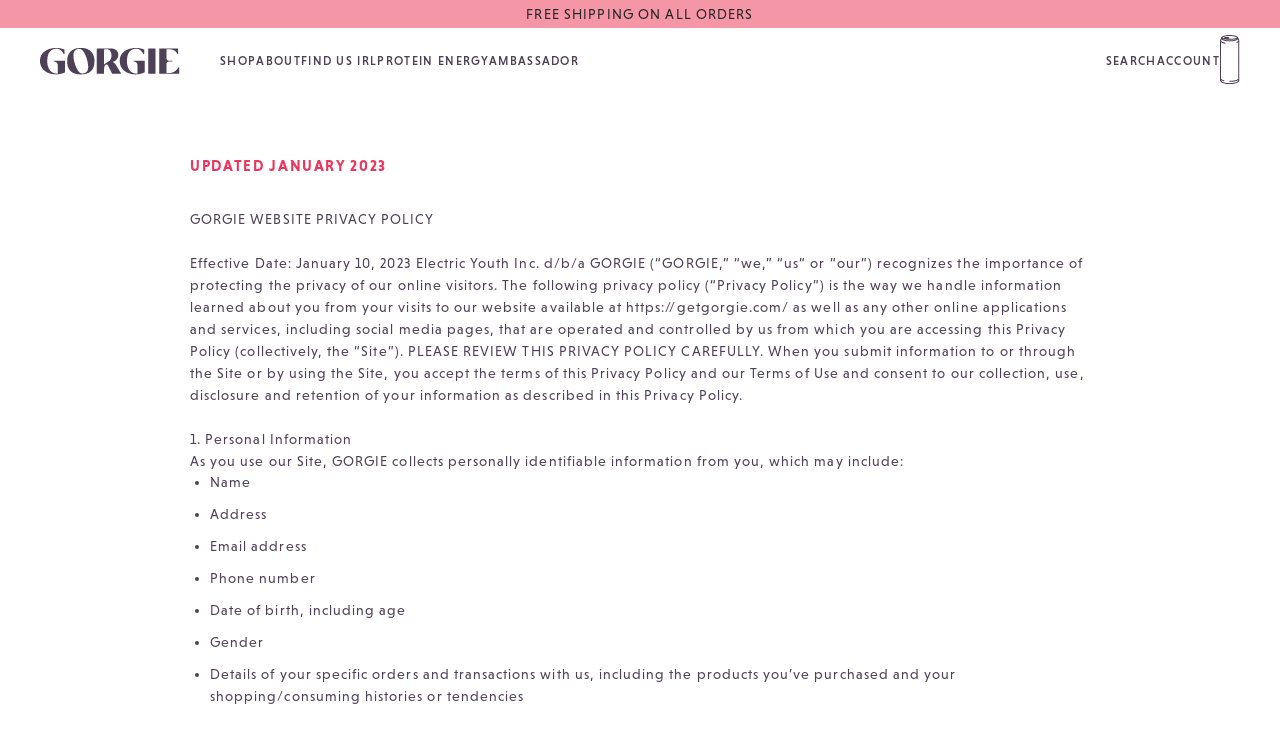

--- FILE ---
content_type: text/html; charset=utf-8
request_url: https://getgorgie.com/pages/privacy-policy
body_size: 43409
content:
<!doctype html>
<html class="no-js" lang="en" data-editor-open="false">
  <head>
    <!-- Google Tag Manager -->
    <script>
        window.dataLayer = window.dataLayer || [];
    </script>
    <script>(function(w,d,s,l,i){w[l]=w[l]||[];w[l].push({'gtm.start':
    new Date().getTime(),event:'gtm.js'});var f=d.getElementsByTagName(s)[0],
    j=d.createElement(s),dl=l!='dataLayer'?'&l='+l:'';j.async=true;j.src=
    'https://www.googletagmanager.com/gtm.js?id='+i+dl;f.parentNode.insertBefore(j,f);
    })(window,document,'script','dataLayer','GTM-TX8T4JN');</script>
    <!-- End Google Tag Manager -->
    
    <!-- BEGIN NOVEL SNIPPET --><link rel="preload" href="/a/novel/js/novel-storefront.js?shop=drink-gorgie.myshopify.com" as="script">
<script type="text/javascript" async="" src="/a/novel/js/novel-storefront.js?shop=drink-gorgie.myshopify.com"></script>
<!-- END NOVEL SNIPPET -->
    <meta charset="utf-8">
    <meta http-equiv="X-UA-Compatible" content="IE=edge">
    <meta name="viewport" content="width=device-width,initial-scale=1">
    <meta name="theme-color" content="">
    <link rel="canonical" href="https://getgorgie.com/pages/privacy-policy">
    <link rel="preconnect" href="https://cdn.shopify.com" crossorigin>
    <meta name="facebook-domain-verification" content="d91rw3rv0725n60v01xidaek8xk6uj" />
    <meta name="google-site-verification" content="9M0yuiiuYAb1N3391SiaEIPH9f0TpTbMNZhlN-Uzip4" /> 
    <meta name="google-site-verification" content="ocQTruYGm9Br3VVkO_kxS7B11n7MALm2kxIMm-Qzabs" />

    

    
      <link rel="icon" type="image/png" href="//getgorgie.com/cdn/shop/files/gorgie-favicon-g-lips_32x32.png?v=1669997778">
    

    <title>
      Privacy Policy
      
      
       &ndash; GORGIE
    </title>

    <meta name="description" content="Updated January 2023 GORGIE WEBSITE PRIVACY POLICY Effective Date: January 10, 2023 Electric Youth Inc. d/b/a GORGIE (“GORGIE,” “we,” “us” or “our”) recognizes the importance of protecting the privacy of our online visitors. The following privacy policy (“Privacy Policy”) is the way we handle information learned about ">

    <img width="99999" height="99999" alt="image" style="pointer-events: none; position: absolute; top: 0; left: 0; width: 99vw; height: 99vh; max-width: 99vw; max-height: 99vh;"  src="[data-uri]">

    

<meta property="og:site_name" content="GORGIE">
<meta property="og:url" content="https://getgorgie.com/pages/privacy-policy">
<meta property="og:title" content="Privacy Policy">
<meta property="og:type" content="website">
<meta property="og:description" content="Updated January 2023 GORGIE WEBSITE PRIVACY POLICY Effective Date: January 10, 2023 Electric Youth Inc. d/b/a GORGIE (“GORGIE,” “we,” “us” or “our”) recognizes the importance of protecting the privacy of our online visitors. The following privacy policy (“Privacy Policy”) is the way we handle information learned about ">


  <meta property="og:image" content="http://getgorgie.com/cdn/shop/files/Social_Sharing.png?v=1672370132">
  <meta property="og:image:secure_url" content="https://getgorgie.com/cdn/shop/files/Social_Sharing.png?v=1672370132">
  <meta property="og:image:width" content="1200">
  <meta property="og:image:height" content="628">





<meta name="twitter:card" content="summary_large_image">
<meta name="twitter:title" content="Privacy Policy">
<meta name="twitter:description" content="Updated January 2023 GORGIE WEBSITE PRIVACY POLICY Effective Date: January 10, 2023 Electric Youth Inc. d/b/a GORGIE (“GORGIE,” “we,” “us” or “our”) recognizes the importance of protecting the privacy of our online visitors. The following privacy policy (“Privacy Policy”) is the way we handle information learned about ">


    <script src="https://cdnjs.cloudflare.com/ajax/libs/jquery/3.6.3/jquery.min.js" integrity="sha512-STof4xm1wgkfm7heWqFJVn58Hm3EtS31XFaagaa8VMReCXAkQnJZ+jEy8PCC/iT18dFy95WcExNHFTqLyp72eQ==" crossorigin="anonymous" referrerpolicy="no-referrer"></script>
    <script src="//getgorgie.com/cdn/shop/t/27/assets/gsap.min.js?v=150758707178048293771724720758" defer="defer"></script>
    <script src="//getgorgie.com/cdn/shop/t/27/assets/scroll-trigger.min.js?v=102652211939841852581724720756" defer="defer"></script>
    <script src="//getgorgie.com/cdn/shop/t/27/assets/lazysizes.min.js?v=56805471290311245611724720759" defer="defer"></script>
    <script src="//getgorgie.com/cdn/shop/t/27/assets/ls.rias.min.js?v=107658252925626787731724720756" defer="defer"></script>
    <script src="//getgorgie.com/cdn/shop/t/27/assets/ls.bgset.min.js?v=178837292882797969851724720758" defer="defer"></script>
    <script src="//getgorgie.com/cdn/shop/t/27/assets/headroom.min.js?v=74531450526850066881724720760" defer="defer"></script>
    <script src="//getgorgie.com/cdn/shop/t/27/assets/micromodal.min.js?v=113366793982194025351724720758" defer="defer"></script>
    <script src="//getgorgie.com/cdn/shop/t/27/assets/swiper-bundle.min.js?v=7068529693410626091724720759" defer="defer"></script>
    <script src="//getgorgie.com/cdn/shop/t/27/assets/custom.js?v=95921330043619776121724720757" defer="defer"></script>
    <script src="//getgorgie.com/cdn/shop/t/27/assets/global.js?v=167223163795846979881750272990" defer="defer"></script>
    <script src="//getgorgie.com/cdn/shop/t/27/assets/product.js?v=96998834717236229581763409696" defer="defer"></script>

    <script>window.performance && window.performance.mark && window.performance.mark('shopify.content_for_header.start');</script><meta name="facebook-domain-verification" content="d91rw3rv0725n60v01xidaek8xk6uj">
<meta id="shopify-digital-wallet" name="shopify-digital-wallet" content="/67719201055/digital_wallets/dialog">
<meta name="shopify-checkout-api-token" content="5d005ee9d3f6c9100a6de5e705b8f227">
<script async="async" src="/checkouts/internal/preloads.js?locale=en-US"></script>
<link rel="preconnect" href="https://shop.app" crossorigin="anonymous">
<script async="async" src="https://shop.app/checkouts/internal/preloads.js?locale=en-US&shop_id=67719201055" crossorigin="anonymous"></script>
<script id="apple-pay-shop-capabilities" type="application/json">{"shopId":67719201055,"countryCode":"US","currencyCode":"USD","merchantCapabilities":["supports3DS"],"merchantId":"gid:\/\/shopify\/Shop\/67719201055","merchantName":"GORGIE","requiredBillingContactFields":["postalAddress","email"],"requiredShippingContactFields":["postalAddress","email"],"shippingType":"shipping","supportedNetworks":["visa","masterCard","amex","discover","elo","jcb"],"total":{"type":"pending","label":"GORGIE","amount":"1.00"},"shopifyPaymentsEnabled":true,"supportsSubscriptions":true}</script>
<script id="shopify-features" type="application/json">{"accessToken":"5d005ee9d3f6c9100a6de5e705b8f227","betas":["rich-media-storefront-analytics"],"domain":"getgorgie.com","predictiveSearch":true,"shopId":67719201055,"locale":"en"}</script>
<script>var Shopify = Shopify || {};
Shopify.shop = "drink-gorgie.myshopify.com";
Shopify.locale = "en";
Shopify.currency = {"active":"USD","rate":"1.0"};
Shopify.country = "US";
Shopify.theme = {"name":"gorgie\/main","id":170469654815,"schema_name":"Gorgie Custom Theme","schema_version":"1.0.0","theme_store_id":null,"role":"main"};
Shopify.theme.handle = "null";
Shopify.theme.style = {"id":null,"handle":null};
Shopify.cdnHost = "getgorgie.com/cdn";
Shopify.routes = Shopify.routes || {};
Shopify.routes.root = "/";</script>
<script type="module">!function(o){(o.Shopify=o.Shopify||{}).modules=!0}(window);</script>
<script>!function(o){function n(){var o=[];function n(){o.push(Array.prototype.slice.apply(arguments))}return n.q=o,n}var t=o.Shopify=o.Shopify||{};t.loadFeatures=n(),t.autoloadFeatures=n()}(window);</script>
<script>
  window.ShopifyPay = window.ShopifyPay || {};
  window.ShopifyPay.apiHost = "shop.app\/pay";
  window.ShopifyPay.redirectState = null;
</script>
<script id="shop-js-analytics" type="application/json">{"pageType":"page"}</script>
<script defer="defer" async type="module" src="//getgorgie.com/cdn/shopifycloud/shop-js/modules/v2/client.init-shop-cart-sync_C5BV16lS.en.esm.js"></script>
<script defer="defer" async type="module" src="//getgorgie.com/cdn/shopifycloud/shop-js/modules/v2/chunk.common_CygWptCX.esm.js"></script>
<script type="module">
  await import("//getgorgie.com/cdn/shopifycloud/shop-js/modules/v2/client.init-shop-cart-sync_C5BV16lS.en.esm.js");
await import("//getgorgie.com/cdn/shopifycloud/shop-js/modules/v2/chunk.common_CygWptCX.esm.js");

  window.Shopify.SignInWithShop?.initShopCartSync?.({"fedCMEnabled":true,"windoidEnabled":true});

</script>
<script>
  window.Shopify = window.Shopify || {};
  if (!window.Shopify.featureAssets) window.Shopify.featureAssets = {};
  window.Shopify.featureAssets['shop-js'] = {"shop-cart-sync":["modules/v2/client.shop-cart-sync_ZFArdW7E.en.esm.js","modules/v2/chunk.common_CygWptCX.esm.js"],"init-fed-cm":["modules/v2/client.init-fed-cm_CmiC4vf6.en.esm.js","modules/v2/chunk.common_CygWptCX.esm.js"],"shop-button":["modules/v2/client.shop-button_tlx5R9nI.en.esm.js","modules/v2/chunk.common_CygWptCX.esm.js"],"shop-cash-offers":["modules/v2/client.shop-cash-offers_DOA2yAJr.en.esm.js","modules/v2/chunk.common_CygWptCX.esm.js","modules/v2/chunk.modal_D71HUcav.esm.js"],"init-windoid":["modules/v2/client.init-windoid_sURxWdc1.en.esm.js","modules/v2/chunk.common_CygWptCX.esm.js"],"shop-toast-manager":["modules/v2/client.shop-toast-manager_ClPi3nE9.en.esm.js","modules/v2/chunk.common_CygWptCX.esm.js"],"init-shop-email-lookup-coordinator":["modules/v2/client.init-shop-email-lookup-coordinator_B8hsDcYM.en.esm.js","modules/v2/chunk.common_CygWptCX.esm.js"],"init-shop-cart-sync":["modules/v2/client.init-shop-cart-sync_C5BV16lS.en.esm.js","modules/v2/chunk.common_CygWptCX.esm.js"],"avatar":["modules/v2/client.avatar_BTnouDA3.en.esm.js"],"pay-button":["modules/v2/client.pay-button_FdsNuTd3.en.esm.js","modules/v2/chunk.common_CygWptCX.esm.js"],"init-customer-accounts":["modules/v2/client.init-customer-accounts_DxDtT_ad.en.esm.js","modules/v2/client.shop-login-button_C5VAVYt1.en.esm.js","modules/v2/chunk.common_CygWptCX.esm.js","modules/v2/chunk.modal_D71HUcav.esm.js"],"init-shop-for-new-customer-accounts":["modules/v2/client.init-shop-for-new-customer-accounts_ChsxoAhi.en.esm.js","modules/v2/client.shop-login-button_C5VAVYt1.en.esm.js","modules/v2/chunk.common_CygWptCX.esm.js","modules/v2/chunk.modal_D71HUcav.esm.js"],"shop-login-button":["modules/v2/client.shop-login-button_C5VAVYt1.en.esm.js","modules/v2/chunk.common_CygWptCX.esm.js","modules/v2/chunk.modal_D71HUcav.esm.js"],"init-customer-accounts-sign-up":["modules/v2/client.init-customer-accounts-sign-up_CPSyQ0Tj.en.esm.js","modules/v2/client.shop-login-button_C5VAVYt1.en.esm.js","modules/v2/chunk.common_CygWptCX.esm.js","modules/v2/chunk.modal_D71HUcav.esm.js"],"shop-follow-button":["modules/v2/client.shop-follow-button_Cva4Ekp9.en.esm.js","modules/v2/chunk.common_CygWptCX.esm.js","modules/v2/chunk.modal_D71HUcav.esm.js"],"checkout-modal":["modules/v2/client.checkout-modal_BPM8l0SH.en.esm.js","modules/v2/chunk.common_CygWptCX.esm.js","modules/v2/chunk.modal_D71HUcav.esm.js"],"lead-capture":["modules/v2/client.lead-capture_Bi8yE_yS.en.esm.js","modules/v2/chunk.common_CygWptCX.esm.js","modules/v2/chunk.modal_D71HUcav.esm.js"],"shop-login":["modules/v2/client.shop-login_D6lNrXab.en.esm.js","modules/v2/chunk.common_CygWptCX.esm.js","modules/v2/chunk.modal_D71HUcav.esm.js"],"payment-terms":["modules/v2/client.payment-terms_CZxnsJam.en.esm.js","modules/v2/chunk.common_CygWptCX.esm.js","modules/v2/chunk.modal_D71HUcav.esm.js"]};
</script>
<script>(function() {
  var isLoaded = false;
  function asyncLoad() {
    if (isLoaded) return;
    isLoaded = true;
    var urls = ["https:\/\/static.rechargecdn.com\/assets\/js\/widget.min.js?shop=drink-gorgie.myshopify.com","https:\/\/static.shareasale.com\/json\/shopify\/deduplication.js?shop=drink-gorgie.myshopify.com","\/\/cdn.shopify.com\/proxy\/29bf2d83e1d5c310c3548f034d6a04826745ebfaf702f8487ad3464159f7f910\/static.cdn.printful.com\/static\/js\/external\/shopify-product-customizer.js?v=0.28\u0026shop=drink-gorgie.myshopify.com\u0026sp-cache-control=cHVibGljLCBtYXgtYWdlPTkwMA","https:\/\/widget.gotolstoy.com\/widget\/widget.js?app-key=f7fcedf2-2d59-4a95-9f26-cea2641006b0\u0026shop=drink-gorgie.myshopify.com","https:\/\/static.shareasale.com\/json\/shopify\/shareasale-tracking.js?sasmid=136961\u0026ssmtid=44179\u0026shop=drink-gorgie.myshopify.com","https:\/\/d2hrivdxn8ekm8.cloudfront.net\/tatari-shopify\/tracker-snippet-latest.min.js?tatari-token=f792c342-ccf0-41eb-8154-b6dcdd3ad72b\u0026shop=drink-gorgie.myshopify.com","https:\/\/cdn.attn.tv\/gorgie\/dtag.js?shop=drink-gorgie.myshopify.com","https:\/\/getgorgie.com\/a\/novel\/js\/novel-storefront.js?shop=drink-gorgie.myshopify.com"];
    for (var i = 0; i < urls.length; i++) {
      var s = document.createElement('script');
      s.type = 'text/javascript';
      s.async = true;
      s.src = urls[i];
      var x = document.getElementsByTagName('script')[0];
      x.parentNode.insertBefore(s, x);
    }
  };
  if(window.attachEvent) {
    window.attachEvent('onload', asyncLoad);
  } else {
    window.addEventListener('load', asyncLoad, false);
  }
})();</script>
<script id="__st">var __st={"a":67719201055,"offset":-18000,"reqid":"73eee561-de18-411d-8885-1d7eee10bb94-1768690648","pageurl":"getgorgie.com\/pages\/privacy-policy","s":"pages-107105714463","u":"bcc974903bca","p":"page","rtyp":"page","rid":107105714463};</script>
<script>window.ShopifyPaypalV4VisibilityTracking = true;</script>
<script id="form-persister">!function(){'use strict';const t='contact',e='new_comment',n=[[t,t],['blogs',e],['comments',e],[t,'customer']],o='password',r='form_key',c=['recaptcha-v3-token','g-recaptcha-response','h-captcha-response',o],s=()=>{try{return window.sessionStorage}catch{return}},i='__shopify_v',u=t=>t.elements[r],a=function(){const t=[...n].map((([t,e])=>`form[action*='/${t}']:not([data-nocaptcha='true']) input[name='form_type'][value='${e}']`)).join(',');var e;return e=t,()=>e?[...document.querySelectorAll(e)].map((t=>t.form)):[]}();function m(t){const e=u(t);a().includes(t)&&(!e||!e.value)&&function(t){try{if(!s())return;!function(t){const e=s();if(!e)return;const n=u(t);if(!n)return;const o=n.value;o&&e.removeItem(o)}(t);const e=Array.from(Array(32),(()=>Math.random().toString(36)[2])).join('');!function(t,e){u(t)||t.append(Object.assign(document.createElement('input'),{type:'hidden',name:r})),t.elements[r].value=e}(t,e),function(t,e){const n=s();if(!n)return;const r=[...t.querySelectorAll(`input[type='${o}']`)].map((({name:t})=>t)),u=[...c,...r],a={};for(const[o,c]of new FormData(t).entries())u.includes(o)||(a[o]=c);n.setItem(e,JSON.stringify({[i]:1,action:t.action,data:a}))}(t,e)}catch(e){console.error('failed to persist form',e)}}(t)}const f=t=>{if('true'===t.dataset.persistBound)return;const e=function(t,e){const n=function(t){return'function'==typeof t.submit?t.submit:HTMLFormElement.prototype.submit}(t).bind(t);return function(){let t;return()=>{t||(t=!0,(()=>{try{e(),n()}catch(t){(t=>{console.error('form submit failed',t)})(t)}})(),setTimeout((()=>t=!1),250))}}()}(t,(()=>{m(t)}));!function(t,e){if('function'==typeof t.submit&&'function'==typeof e)try{t.submit=e}catch{}}(t,e),t.addEventListener('submit',(t=>{t.preventDefault(),e()})),t.dataset.persistBound='true'};!function(){function t(t){const e=(t=>{const e=t.target;return e instanceof HTMLFormElement?e:e&&e.form})(t);e&&m(e)}document.addEventListener('submit',t),document.addEventListener('DOMContentLoaded',(()=>{const e=a();for(const t of e)f(t);var n;n=document.body,new window.MutationObserver((t=>{for(const e of t)if('childList'===e.type&&e.addedNodes.length)for(const t of e.addedNodes)1===t.nodeType&&'FORM'===t.tagName&&a().includes(t)&&f(t)})).observe(n,{childList:!0,subtree:!0,attributes:!1}),document.removeEventListener('submit',t)}))}()}();</script>
<script integrity="sha256-4kQ18oKyAcykRKYeNunJcIwy7WH5gtpwJnB7kiuLZ1E=" data-source-attribution="shopify.loadfeatures" defer="defer" src="//getgorgie.com/cdn/shopifycloud/storefront/assets/storefront/load_feature-a0a9edcb.js" crossorigin="anonymous"></script>
<script crossorigin="anonymous" defer="defer" src="//getgorgie.com/cdn/shopifycloud/storefront/assets/shopify_pay/storefront-65b4c6d7.js?v=20250812"></script>
<script data-source-attribution="shopify.dynamic_checkout.dynamic.init">var Shopify=Shopify||{};Shopify.PaymentButton=Shopify.PaymentButton||{isStorefrontPortableWallets:!0,init:function(){window.Shopify.PaymentButton.init=function(){};var t=document.createElement("script");t.src="https://getgorgie.com/cdn/shopifycloud/portable-wallets/latest/portable-wallets.en.js",t.type="module",document.head.appendChild(t)}};
</script>
<script data-source-attribution="shopify.dynamic_checkout.buyer_consent">
  function portableWalletsHideBuyerConsent(e){var t=document.getElementById("shopify-buyer-consent"),n=document.getElementById("shopify-subscription-policy-button");t&&n&&(t.classList.add("hidden"),t.setAttribute("aria-hidden","true"),n.removeEventListener("click",e))}function portableWalletsShowBuyerConsent(e){var t=document.getElementById("shopify-buyer-consent"),n=document.getElementById("shopify-subscription-policy-button");t&&n&&(t.classList.remove("hidden"),t.removeAttribute("aria-hidden"),n.addEventListener("click",e))}window.Shopify?.PaymentButton&&(window.Shopify.PaymentButton.hideBuyerConsent=portableWalletsHideBuyerConsent,window.Shopify.PaymentButton.showBuyerConsent=portableWalletsShowBuyerConsent);
</script>
<script data-source-attribution="shopify.dynamic_checkout.cart.bootstrap">document.addEventListener("DOMContentLoaded",(function(){function t(){return document.querySelector("shopify-accelerated-checkout-cart, shopify-accelerated-checkout")}if(t())Shopify.PaymentButton.init();else{new MutationObserver((function(e,n){t()&&(Shopify.PaymentButton.init(),n.disconnect())})).observe(document.body,{childList:!0,subtree:!0})}}));
</script>
<link id="shopify-accelerated-checkout-styles" rel="stylesheet" media="screen" href="https://getgorgie.com/cdn/shopifycloud/portable-wallets/latest/accelerated-checkout-backwards-compat.css" crossorigin="anonymous">
<style id="shopify-accelerated-checkout-cart">
        #shopify-buyer-consent {
  margin-top: 1em;
  display: inline-block;
  width: 100%;
}

#shopify-buyer-consent.hidden {
  display: none;
}

#shopify-subscription-policy-button {
  background: none;
  border: none;
  padding: 0;
  text-decoration: underline;
  font-size: inherit;
  cursor: pointer;
}

#shopify-subscription-policy-button::before {
  box-shadow: none;
}

      </style>
<script id="sections-script" data-sections="announcement-bar,header,footer" defer="defer" src="//getgorgie.com/cdn/shop/t/27/compiled_assets/scripts.js?10356"></script>
<script>window.performance && window.performance.mark && window.performance.mark('shopify.content_for_header.end');</script>

    <style data-shopify>
  :root {
    --fuchsia: #DD5384;
    --raspberry: #EC365E;
    --guava: #FF6F78;
    --peach: #F88C85;
    --carnation: #F596A7;
    --rose: #F19FB1;
    --blush: #F3C7D1;
    --baby-pink: #FFF5F1;
    --grape: #4D4057;
    --violet: #BD7AB3;
    --tennis: #D9F141;
    --citrus: #BAD635;
    --mango: #F9C855;
    --punch: #49D3DC;


    --header-height: 94px;
    --mobile-header-height: 94px;
  }

  *,
  *::before,
  *::after {
    box-sizing: inherit;
  }

  html {
    box-sizing: border-box;
    height: 100%;
  }

  body {
    display: grid;
    grid-template-rows: auto auto 1fr auto;
    grid-template-columns: 100%;
    min-height: 100%;
    margin: 0;
    font-family: sans-serif;
    color: #4d4057;
    background: #FFFFFF;
  }

  a {
    text-decoration: none;
    color: #4d4057;
  }

  button {
    margin: 0;
    padding: 0;
    border: 0;
    background: none;
    -webkit-appearance: none;
    appearance: none;
    cursor: pointer; 
    color: #4d4057;
  }

  /* Button - pink */
  .button--pink {
    background-image: url("//getgorgie.com/cdn/shop/t/27/assets/button-pink_350x.jpg?v=46823642645797325371724720760") !important;
  }

  /* Button - purple */
  .button--purple {
    background-image: url("//getgorgie.com/cdn/shop/t/27/assets/button-purple_350x.jpg?v=159616871651271001241724720758") !important;
  }

  /* Button - peach */
  .button--peach {
    background-image: url("//getgorgie.com/cdn/shop/t/27/assets/button-orange_350x.jpg?v=2364669908676705121724720758") !important;
  }

  /* Button - gradient */
  .button--gradient {
    background-image: url("//getgorgie.com/cdn/shop/t/27/assets/button-gradient_300x.jpg?v=141887358434960369761724720759") !important;
  }
</style>


<svg class="hidden" aria-hidden="true">
  <filter id='noiseFilter'>
    <feTurbulence 
      type='fractalNoise' 
      baseFrequency='3.29' 
      numOctaves='3' 
      stitchTiles='stitch' />
  </filter>
</svg>

    <link rel="preload" href="https://use.typekit.net/yho2ajd.css" as="style">
    <link rel="stylesheet" href="https://use.typekit.net/yho2ajd.css">
    
    <link rel="preload" href="//getgorgie.com/cdn/shop/t/27/assets/swiper-bundle.min.css?v=118673437915638767251724720759" as="style">
    <link href="//getgorgie.com/cdn/shop/t/27/assets/swiper-bundle.min.css?v=118673437915638767251724720759" rel="stylesheet" type="text/css" media="all" />

    <link rel="preload" href="//getgorgie.com/cdn/shop/t/27/assets/base.css?v=87296529253184718201764534055" as="style">
    <link href="//getgorgie.com/cdn/shop/t/27/assets/base.css?v=87296529253184718201764534055" rel="stylesheet" type="text/css" media="all" />

    <script>document.documentElement.className = document.documentElement.className.replace('no-js', 'js');</script>
  
    <script>
    
    
    
    
    var gsf_conversion_data = {page_type : '', event : '', data : {shop_currency : "USD"}};
    
</script>

    <!-- WellPut Tracking Pixel -->
    <script>
    !function(){var o=window.tdl=window.tdl||[];if(o.invoked)window.console&&console.error&&console.error("Tune snippet has been included more than once.");else{o.invoked=!0,o.methods=["init","identify","convert"],o.factory=function(n){return function(){var e=Array.prototype.slice.call(arguments);return e.unshift(n),o.push(e),o}};for(var e=0;e<o.methods.length;e++){var n=o.methods[e];o[n]=o.factory(n)}o.init=function(e){var n=document.createElement("script");n.type="text/javascript",n.async=!0,n.src="https://js.go2sdk.com/v2/tune.js";var t=document.getElementsByTagName("script")[0];t.parentNode.insertBefore(n,t),o.domain=e}}}();
     
    tdl.init("https://wellput.go2cloud.org");
    tdl.identify();
    </script>
    <!-- End WellPut Tracking Pixel -->

    <!-- Viral Loops -->
    <script type="text/javascript" src="https://app.viral-loops.com/widgetsV2/core/loader.js" data-campaign-id="ZuF3TqiABjDJ5DJX1Cia8BJEjhA" id="viral-loops-loader"></script>
  <!-- BEGIN app block: shopify://apps/klaviyo-email-marketing-sms/blocks/klaviyo-onsite-embed/2632fe16-c075-4321-a88b-50b567f42507 -->












  <script async src="https://static.klaviyo.com/onsite/js/UcGc5Y/klaviyo.js?company_id=UcGc5Y"></script>
  <script>!function(){if(!window.klaviyo){window._klOnsite=window._klOnsite||[];try{window.klaviyo=new Proxy({},{get:function(n,i){return"push"===i?function(){var n;(n=window._klOnsite).push.apply(n,arguments)}:function(){for(var n=arguments.length,o=new Array(n),w=0;w<n;w++)o[w]=arguments[w];var t="function"==typeof o[o.length-1]?o.pop():void 0,e=new Promise((function(n){window._klOnsite.push([i].concat(o,[function(i){t&&t(i),n(i)}]))}));return e}}})}catch(n){window.klaviyo=window.klaviyo||[],window.klaviyo.push=function(){var n;(n=window._klOnsite).push.apply(n,arguments)}}}}();</script>

  




  <script>
    window.klaviyoReviewsProductDesignMode = false
  </script>







<!-- END app block --><!-- BEGIN app block: shopify://apps/eg-auto-add-to-cart/blocks/app-embed/0f7d4f74-1e89-4820-aec4-6564d7e535d2 -->










  
    <script
      async
      type="text/javascript"
      src="https://cdn.506.io/eg/script.js?shop=drink-gorgie.myshopify.com&v=7"
    ></script>
  



  <meta id="easygift-shop" itemid="c2hvcF8kXzE3Njg2OTA2NDg=" content="{&quot;isInstalled&quot;:true,&quot;installedOn&quot;:&quot;2024-11-26T21:40:52.490Z&quot;,&quot;appVersion&quot;:&quot;3.0&quot;,&quot;subscriptionName&quot;:&quot;Standard&quot;,&quot;cartAnalytics&quot;:true,&quot;freeTrialEndsOn&quot;:null,&quot;settings&quot;:{&quot;reminderBannerStyle&quot;:{&quot;position&quot;:{&quot;horizontal&quot;:&quot;right&quot;,&quot;vertical&quot;:&quot;bottom&quot;},&quot;closingMode&quot;:&quot;doNotAutoClose&quot;,&quot;cssStyles&quot;:&quot;&quot;,&quot;displayAfter&quot;:5,&quot;headerText&quot;:&quot;&quot;,&quot;imageUrl&quot;:null,&quot;primaryColor&quot;:&quot;#000000&quot;,&quot;reshowBannerAfter&quot;:&quot;everyNewSession&quot;,&quot;selfcloseAfter&quot;:5,&quot;showImage&quot;:false,&quot;subHeaderText&quot;:&quot;&quot;},&quot;addedItemIdentifier&quot;:&quot;_Gifted&quot;,&quot;ignoreOtherAppLineItems&quot;:null,&quot;customVariantsInfoLifetimeMins&quot;:1440,&quot;redirectPath&quot;:null,&quot;ignoreNonStandardCartRequests&quot;:false,&quot;bannerStyle&quot;:{&quot;position&quot;:{&quot;horizontal&quot;:&quot;right&quot;,&quot;vertical&quot;:&quot;bottom&quot;},&quot;cssStyles&quot;:null,&quot;primaryColor&quot;:&quot;#000000&quot;},&quot;themePresetId&quot;:null,&quot;notificationStyle&quot;:{&quot;position&quot;:{&quot;horizontal&quot;:null,&quot;vertical&quot;:null},&quot;cssStyles&quot;:null,&quot;duration&quot;:null,&quot;hasCustomizations&quot;:false,&quot;primaryColor&quot;:null},&quot;fetchCartData&quot;:false,&quot;useLocalStorage&quot;:{&quot;enabled&quot;:false,&quot;expiryMinutes&quot;:null},&quot;popupStyle&quot;:{&quot;addButtonText&quot;:null,&quot;cssStyles&quot;:null,&quot;dismissButtonText&quot;:null,&quot;hasCustomizations&quot;:false,&quot;imageUrl&quot;:null,&quot;outOfStockButtonText&quot;:null,&quot;primaryColor&quot;:null,&quot;secondaryColor&quot;:null,&quot;showProductLink&quot;:false,&quot;subscriptionLabel&quot;:&quot;Subscription Plan&quot;},&quot;refreshAfterBannerClick&quot;:false,&quot;disableReapplyRules&quot;:false,&quot;disableReloadOnFailedAddition&quot;:false,&quot;autoReloadCartPage&quot;:false,&quot;ajaxRedirectPath&quot;:null,&quot;allowSimultaneousRequests&quot;:false,&quot;applyRulesOnCheckout&quot;:false,&quot;enableCartCtrlOverrides&quot;:true,&quot;scriptSettings&quot;:{&quot;branding&quot;:{&quot;removalRequestSent&quot;:null,&quot;show&quot;:false},&quot;productPageRedirection&quot;:{&quot;enabled&quot;:false,&quot;products&quot;:[],&quot;redirectionURL&quot;:&quot;\/&quot;},&quot;debugging&quot;:{&quot;enabled&quot;:false,&quot;enabledOn&quot;:null,&quot;stringifyObj&quot;:false},&quot;delayUpdates&quot;:2000,&quot;decodePayload&quot;:false,&quot;hideAlertsOnFrontend&quot;:false,&quot;removeEGPropertyFromSplitActionLineItems&quot;:false,&quot;fetchProductInfoFromSavedDomain&quot;:false,&quot;enableBuyNowInterceptions&quot;:false,&quot;removeProductsAddedFromExpiredRules&quot;:false,&quot;useFinalPrice&quot;:false,&quot;hideGiftedPropertyText&quot;:false,&quot;fetchCartDataBeforeRequest&quot;:false,&quot;customCSS&quot;:null}},&quot;translations&quot;:null,&quot;defaultLocale&quot;:&quot;en&quot;,&quot;shopDomain&quot;:&quot;getgorgie.com&quot;}">


<script defer>
  (async function() {
    try {

      const blockVersion = "v3"
      if (blockVersion != "v3") {
        return
      }

      let metaErrorFlag = false;
      if (metaErrorFlag) {
        return
      }

      // Parse metafields as JSON
      const metafields = {};

      // Process metafields in JavaScript
      let savedRulesArray = [];
      for (const [key, value] of Object.entries(metafields)) {
        if (value) {
          for (const prop in value) {
            // avoiding Object.Keys for performance gain -- no need to make an array of keys.
            savedRulesArray.push(value);
            break;
          }
        }
      }

      const metaTag = document.createElement('meta');
      metaTag.id = 'easygift-rules';
      metaTag.content = JSON.stringify(savedRulesArray);
      metaTag.setAttribute('itemid', 'cnVsZXNfJF8xNzY4NjkwNjQ4');

      document.head.appendChild(metaTag);
      } catch (err) {
        
      }
  })();
</script>


  <script
    type="text/javascript"
    defer
  >

    (function () {
      try {
        window.EG_INFO = window.EG_INFO || {};
        var shopInfo = {"isInstalled":true,"installedOn":"2024-11-26T21:40:52.490Z","appVersion":"3.0","subscriptionName":"Standard","cartAnalytics":true,"freeTrialEndsOn":null,"settings":{"reminderBannerStyle":{"position":{"horizontal":"right","vertical":"bottom"},"closingMode":"doNotAutoClose","cssStyles":"","displayAfter":5,"headerText":"","imageUrl":null,"primaryColor":"#000000","reshowBannerAfter":"everyNewSession","selfcloseAfter":5,"showImage":false,"subHeaderText":""},"addedItemIdentifier":"_Gifted","ignoreOtherAppLineItems":null,"customVariantsInfoLifetimeMins":1440,"redirectPath":null,"ignoreNonStandardCartRequests":false,"bannerStyle":{"position":{"horizontal":"right","vertical":"bottom"},"cssStyles":null,"primaryColor":"#000000"},"themePresetId":null,"notificationStyle":{"position":{"horizontal":null,"vertical":null},"cssStyles":null,"duration":null,"hasCustomizations":false,"primaryColor":null},"fetchCartData":false,"useLocalStorage":{"enabled":false,"expiryMinutes":null},"popupStyle":{"addButtonText":null,"cssStyles":null,"dismissButtonText":null,"hasCustomizations":false,"imageUrl":null,"outOfStockButtonText":null,"primaryColor":null,"secondaryColor":null,"showProductLink":false,"subscriptionLabel":"Subscription Plan"},"refreshAfterBannerClick":false,"disableReapplyRules":false,"disableReloadOnFailedAddition":false,"autoReloadCartPage":false,"ajaxRedirectPath":null,"allowSimultaneousRequests":false,"applyRulesOnCheckout":false,"enableCartCtrlOverrides":true,"scriptSettings":{"branding":{"removalRequestSent":null,"show":false},"productPageRedirection":{"enabled":false,"products":[],"redirectionURL":"\/"},"debugging":{"enabled":false,"enabledOn":null,"stringifyObj":false},"delayUpdates":2000,"decodePayload":false,"hideAlertsOnFrontend":false,"removeEGPropertyFromSplitActionLineItems":false,"fetchProductInfoFromSavedDomain":false,"enableBuyNowInterceptions":false,"removeProductsAddedFromExpiredRules":false,"useFinalPrice":false,"hideGiftedPropertyText":false,"fetchCartDataBeforeRequest":false,"customCSS":null}},"translations":null,"defaultLocale":"en","shopDomain":"getgorgie.com"};
        var productRedirectionEnabled = shopInfo.settings.scriptSettings.productPageRedirection.enabled;
        if (["Unlimited", "Enterprise"].includes(shopInfo.subscriptionName) && productRedirectionEnabled) {
          var products = shopInfo.settings.scriptSettings.productPageRedirection.products;
          if (products.length > 0) {
            var productIds = products.map(function(prod) {
              var productGid = prod.id;
              var productIdNumber = parseInt(productGid.split('/').pop());
              return productIdNumber;
            });
            var productInfo = null;
            var isProductInList = productIds.includes(productInfo.id);
            if (isProductInList) {
              var redirectionURL = shopInfo.settings.scriptSettings.productPageRedirection.redirectionURL;
              if (redirectionURL) {
                window.location = redirectionURL;
              }
            }
          }
        }

        
      } catch(err) {
      return
    }})()
  </script>



<!-- END app block --><link href="https://monorail-edge.shopifysvc.com" rel="dns-prefetch">
<script>(function(){if ("sendBeacon" in navigator && "performance" in window) {try {var session_token_from_headers = performance.getEntriesByType('navigation')[0].serverTiming.find(x => x.name == '_s').description;} catch {var session_token_from_headers = undefined;}var session_cookie_matches = document.cookie.match(/_shopify_s=([^;]*)/);var session_token_from_cookie = session_cookie_matches && session_cookie_matches.length === 2 ? session_cookie_matches[1] : "";var session_token = session_token_from_headers || session_token_from_cookie || "";function handle_abandonment_event(e) {var entries = performance.getEntries().filter(function(entry) {return /monorail-edge.shopifysvc.com/.test(entry.name);});if (!window.abandonment_tracked && entries.length === 0) {window.abandonment_tracked = true;var currentMs = Date.now();var navigation_start = performance.timing.navigationStart;var payload = {shop_id: 67719201055,url: window.location.href,navigation_start,duration: currentMs - navigation_start,session_token,page_type: "page"};window.navigator.sendBeacon("https://monorail-edge.shopifysvc.com/v1/produce", JSON.stringify({schema_id: "online_store_buyer_site_abandonment/1.1",payload: payload,metadata: {event_created_at_ms: currentMs,event_sent_at_ms: currentMs}}));}}window.addEventListener('pagehide', handle_abandonment_event);}}());</script>
<script id="web-pixels-manager-setup">(function e(e,d,r,n,o){if(void 0===o&&(o={}),!Boolean(null===(a=null===(i=window.Shopify)||void 0===i?void 0:i.analytics)||void 0===a?void 0:a.replayQueue)){var i,a;window.Shopify=window.Shopify||{};var t=window.Shopify;t.analytics=t.analytics||{};var s=t.analytics;s.replayQueue=[],s.publish=function(e,d,r){return s.replayQueue.push([e,d,r]),!0};try{self.performance.mark("wpm:start")}catch(e){}var l=function(){var e={modern:/Edge?\/(1{2}[4-9]|1[2-9]\d|[2-9]\d{2}|\d{4,})\.\d+(\.\d+|)|Firefox\/(1{2}[4-9]|1[2-9]\d|[2-9]\d{2}|\d{4,})\.\d+(\.\d+|)|Chrom(ium|e)\/(9{2}|\d{3,})\.\d+(\.\d+|)|(Maci|X1{2}).+ Version\/(15\.\d+|(1[6-9]|[2-9]\d|\d{3,})\.\d+)([,.]\d+|)( \(\w+\)|)( Mobile\/\w+|) Safari\/|Chrome.+OPR\/(9{2}|\d{3,})\.\d+\.\d+|(CPU[ +]OS|iPhone[ +]OS|CPU[ +]iPhone|CPU IPhone OS|CPU iPad OS)[ +]+(15[._]\d+|(1[6-9]|[2-9]\d|\d{3,})[._]\d+)([._]\d+|)|Android:?[ /-](13[3-9]|1[4-9]\d|[2-9]\d{2}|\d{4,})(\.\d+|)(\.\d+|)|Android.+Firefox\/(13[5-9]|1[4-9]\d|[2-9]\d{2}|\d{4,})\.\d+(\.\d+|)|Android.+Chrom(ium|e)\/(13[3-9]|1[4-9]\d|[2-9]\d{2}|\d{4,})\.\d+(\.\d+|)|SamsungBrowser\/([2-9]\d|\d{3,})\.\d+/,legacy:/Edge?\/(1[6-9]|[2-9]\d|\d{3,})\.\d+(\.\d+|)|Firefox\/(5[4-9]|[6-9]\d|\d{3,})\.\d+(\.\d+|)|Chrom(ium|e)\/(5[1-9]|[6-9]\d|\d{3,})\.\d+(\.\d+|)([\d.]+$|.*Safari\/(?![\d.]+ Edge\/[\d.]+$))|(Maci|X1{2}).+ Version\/(10\.\d+|(1[1-9]|[2-9]\d|\d{3,})\.\d+)([,.]\d+|)( \(\w+\)|)( Mobile\/\w+|) Safari\/|Chrome.+OPR\/(3[89]|[4-9]\d|\d{3,})\.\d+\.\d+|(CPU[ +]OS|iPhone[ +]OS|CPU[ +]iPhone|CPU IPhone OS|CPU iPad OS)[ +]+(10[._]\d+|(1[1-9]|[2-9]\d|\d{3,})[._]\d+)([._]\d+|)|Android:?[ /-](13[3-9]|1[4-9]\d|[2-9]\d{2}|\d{4,})(\.\d+|)(\.\d+|)|Mobile Safari.+OPR\/([89]\d|\d{3,})\.\d+\.\d+|Android.+Firefox\/(13[5-9]|1[4-9]\d|[2-9]\d{2}|\d{4,})\.\d+(\.\d+|)|Android.+Chrom(ium|e)\/(13[3-9]|1[4-9]\d|[2-9]\d{2}|\d{4,})\.\d+(\.\d+|)|Android.+(UC? ?Browser|UCWEB|U3)[ /]?(15\.([5-9]|\d{2,})|(1[6-9]|[2-9]\d|\d{3,})\.\d+)\.\d+|SamsungBrowser\/(5\.\d+|([6-9]|\d{2,})\.\d+)|Android.+MQ{2}Browser\/(14(\.(9|\d{2,})|)|(1[5-9]|[2-9]\d|\d{3,})(\.\d+|))(\.\d+|)|K[Aa][Ii]OS\/(3\.\d+|([4-9]|\d{2,})\.\d+)(\.\d+|)/},d=e.modern,r=e.legacy,n=navigator.userAgent;return n.match(d)?"modern":n.match(r)?"legacy":"unknown"}(),u="modern"===l?"modern":"legacy",c=(null!=n?n:{modern:"",legacy:""})[u],f=function(e){return[e.baseUrl,"/wpm","/b",e.hashVersion,"modern"===e.buildTarget?"m":"l",".js"].join("")}({baseUrl:d,hashVersion:r,buildTarget:u}),m=function(e){var d=e.version,r=e.bundleTarget,n=e.surface,o=e.pageUrl,i=e.monorailEndpoint;return{emit:function(e){var a=e.status,t=e.errorMsg,s=(new Date).getTime(),l=JSON.stringify({metadata:{event_sent_at_ms:s},events:[{schema_id:"web_pixels_manager_load/3.1",payload:{version:d,bundle_target:r,page_url:o,status:a,surface:n,error_msg:t},metadata:{event_created_at_ms:s}}]});if(!i)return console&&console.warn&&console.warn("[Web Pixels Manager] No Monorail endpoint provided, skipping logging."),!1;try{return self.navigator.sendBeacon.bind(self.navigator)(i,l)}catch(e){}var u=new XMLHttpRequest;try{return u.open("POST",i,!0),u.setRequestHeader("Content-Type","text/plain"),u.send(l),!0}catch(e){return console&&console.warn&&console.warn("[Web Pixels Manager] Got an unhandled error while logging to Monorail."),!1}}}}({version:r,bundleTarget:l,surface:e.surface,pageUrl:self.location.href,monorailEndpoint:e.monorailEndpoint});try{o.browserTarget=l,function(e){var d=e.src,r=e.async,n=void 0===r||r,o=e.onload,i=e.onerror,a=e.sri,t=e.scriptDataAttributes,s=void 0===t?{}:t,l=document.createElement("script"),u=document.querySelector("head"),c=document.querySelector("body");if(l.async=n,l.src=d,a&&(l.integrity=a,l.crossOrigin="anonymous"),s)for(var f in s)if(Object.prototype.hasOwnProperty.call(s,f))try{l.dataset[f]=s[f]}catch(e){}if(o&&l.addEventListener("load",o),i&&l.addEventListener("error",i),u)u.appendChild(l);else{if(!c)throw new Error("Did not find a head or body element to append the script");c.appendChild(l)}}({src:f,async:!0,onload:function(){if(!function(){var e,d;return Boolean(null===(d=null===(e=window.Shopify)||void 0===e?void 0:e.analytics)||void 0===d?void 0:d.initialized)}()){var d=window.webPixelsManager.init(e)||void 0;if(d){var r=window.Shopify.analytics;r.replayQueue.forEach((function(e){var r=e[0],n=e[1],o=e[2];d.publishCustomEvent(r,n,o)})),r.replayQueue=[],r.publish=d.publishCustomEvent,r.visitor=d.visitor,r.initialized=!0}}},onerror:function(){return m.emit({status:"failed",errorMsg:"".concat(f," has failed to load")})},sri:function(e){var d=/^sha384-[A-Za-z0-9+/=]+$/;return"string"==typeof e&&d.test(e)}(c)?c:"",scriptDataAttributes:o}),m.emit({status:"loading"})}catch(e){m.emit({status:"failed",errorMsg:(null==e?void 0:e.message)||"Unknown error"})}}})({shopId: 67719201055,storefrontBaseUrl: "https://getgorgie.com",extensionsBaseUrl: "https://extensions.shopifycdn.com/cdn/shopifycloud/web-pixels-manager",monorailEndpoint: "https://monorail-edge.shopifysvc.com/unstable/produce_batch",surface: "storefront-renderer",enabledBetaFlags: ["2dca8a86"],webPixelsConfigList: [{"id":"2012545311","configuration":"{\"pixelCode\":\"CF8QMHBC77UCPPC1K5GG\"}","eventPayloadVersion":"v1","runtimeContext":"STRICT","scriptVersion":"22e92c2ad45662f435e4801458fb78cc","type":"APP","apiClientId":4383523,"privacyPurposes":["ANALYTICS","MARKETING","SALE_OF_DATA"],"dataSharingAdjustments":{"protectedCustomerApprovalScopes":["read_customer_address","read_customer_email","read_customer_name","read_customer_personal_data","read_customer_phone"]}},{"id":"1941963039","configuration":"{\"accountID\":\"UcGc5Y\",\"webPixelConfig\":\"eyJlbmFibGVBZGRlZFRvQ2FydEV2ZW50cyI6IHRydWV9\"}","eventPayloadVersion":"v1","runtimeContext":"STRICT","scriptVersion":"524f6c1ee37bacdca7657a665bdca589","type":"APP","apiClientId":123074,"privacyPurposes":["ANALYTICS","MARKETING"],"dataSharingAdjustments":{"protectedCustomerApprovalScopes":["read_customer_address","read_customer_email","read_customer_name","read_customer_personal_data","read_customer_phone"]}},{"id":"1756528927","configuration":"{\"store_id\":\"173166\",\"environment\":\"prod\"}","eventPayloadVersion":"v1","runtimeContext":"STRICT","scriptVersion":"e1b3f843f8a910884b33e33e956dd640","type":"APP","apiClientId":294517,"privacyPurposes":[],"dataSharingAdjustments":{"protectedCustomerApprovalScopes":["read_customer_address","read_customer_email","read_customer_name","read_customer_personal_data","read_customer_phone"]}},{"id":"1587282207","configuration":"{\"account_ID\":\"454533\",\"google_analytics_tracking_tag\":\"1\",\"measurement_id\":\"2\",\"api_secret\":\"3\",\"shop_settings\":\"{\\\"custom_pixel_script\\\":\\\"https:\\\\\\\/\\\\\\\/storage.googleapis.com\\\\\\\/gsf-scripts\\\\\\\/custom-pixels\\\\\\\/drink-gorgie.js\\\"}\"}","eventPayloadVersion":"v1","runtimeContext":"LAX","scriptVersion":"c6b888297782ed4a1cba19cda43d6625","type":"APP","apiClientId":1558137,"privacyPurposes":[],"dataSharingAdjustments":{"protectedCustomerApprovalScopes":["read_customer_address","read_customer_email","read_customer_name","read_customer_personal_data","read_customer_phone"]}},{"id":"1367638303","configuration":"{\"masterTagID\":\"44179\",\"merchantID\":\"136961\",\"appPath\":\"https:\/\/daedalus.shareasale.com\",\"storeID\":\"NaN\",\"xTypeMode\":\"NaN\",\"xTypeValue\":\"NaN\",\"channelDedup\":\"NaN\"}","eventPayloadVersion":"v1","runtimeContext":"STRICT","scriptVersion":"f300cca684872f2df140f714437af558","type":"APP","apiClientId":4929191,"privacyPurposes":["ANALYTICS","MARKETING"],"dataSharingAdjustments":{"protectedCustomerApprovalScopes":["read_customer_personal_data"]}},{"id":"1191903519","configuration":"{ \"accountId\": \"drink-gorgie.myshopify.com\"  }","eventPayloadVersion":"v1","runtimeContext":"STRICT","scriptVersion":"17988696d30f1e2ec3e2160b46357919","type":"APP","apiClientId":94099111937,"privacyPurposes":["ANALYTICS","MARKETING"],"dataSharingAdjustments":{"protectedCustomerApprovalScopes":["read_customer_address","read_customer_email","read_customer_name","read_customer_personal_data","read_customer_phone"]}},{"id":"1186332959","configuration":"{\"env\":\"prod\"}","eventPayloadVersion":"v1","runtimeContext":"LAX","scriptVersion":"3dbd78f0aeeb2c473821a9db9e2dd54a","type":"APP","apiClientId":3977633,"privacyPurposes":["ANALYTICS","MARKETING"],"dataSharingAdjustments":{"protectedCustomerApprovalScopes":["read_customer_address","read_customer_email","read_customer_name","read_customer_personal_data","read_customer_phone"]}},{"id":"1032749343","configuration":"{\"storeIdentity\":\"drink-gorgie.myshopify.com\",\"baseURL\":\"https:\\\/\\\/api.printful.com\\\/shopify-pixels\"}","eventPayloadVersion":"v1","runtimeContext":"STRICT","scriptVersion":"74f275712857ab41bea9d998dcb2f9da","type":"APP","apiClientId":156624,"privacyPurposes":["ANALYTICS","MARKETING","SALE_OF_DATA"],"dataSharingAdjustments":{"protectedCustomerApprovalScopes":["read_customer_address","read_customer_email","read_customer_name","read_customer_personal_data","read_customer_phone"]}},{"id":"1028325663","configuration":"{\"tenantId\":\"150037\",\"tenantIdSign\":\"v1_eed0d86478d838fd29994af79c52029719a9a3b3\"}","eventPayloadVersion":"v1","runtimeContext":"STRICT","scriptVersion":"3cf163a3ef63ccf23b78d005e1915fe4","type":"APP","apiClientId":53516632065,"privacyPurposes":["ANALYTICS","MARKETING","SALE_OF_DATA"],"dataSharingAdjustments":{"protectedCustomerApprovalScopes":["read_customer_address","read_customer_email","read_customer_name","read_customer_personal_data","read_customer_phone"]}},{"id":"616792351","configuration":"{\"clickstreamId\":\"41b04058-5355-4b33-8920-34169c2f6267\"}","eventPayloadVersion":"v1","runtimeContext":"STRICT","scriptVersion":"63feaf60c604f4b86b05e9ada0513bae","type":"APP","apiClientId":44186959873,"privacyPurposes":["ANALYTICS","MARKETING","SALE_OF_DATA"],"dataSharingAdjustments":{"protectedCustomerApprovalScopes":["read_customer_address","read_customer_email","read_customer_name","read_customer_personal_data","read_customer_phone"]}},{"id":"356745503","configuration":"{\"pixel_id\":\"540487494776094\",\"pixel_type\":\"facebook_pixel\",\"metaapp_system_user_token\":\"-\"}","eventPayloadVersion":"v1","runtimeContext":"OPEN","scriptVersion":"ca16bc87fe92b6042fbaa3acc2fbdaa6","type":"APP","apiClientId":2329312,"privacyPurposes":["ANALYTICS","MARKETING","SALE_OF_DATA"],"dataSharingAdjustments":{"protectedCustomerApprovalScopes":["read_customer_address","read_customer_email","read_customer_name","read_customer_personal_data","read_customer_phone"]}},{"id":"33161503","configuration":"{\"myshopifyDomain\":\"drink-gorgie.myshopify.com\"}","eventPayloadVersion":"v1","runtimeContext":"STRICT","scriptVersion":"23b97d18e2aa74363140dc29c9284e87","type":"APP","apiClientId":2775569,"privacyPurposes":["ANALYTICS","MARKETING","SALE_OF_DATA"],"dataSharingAdjustments":{"protectedCustomerApprovalScopes":["read_customer_address","read_customer_email","read_customer_name","read_customer_phone","read_customer_personal_data"]}},{"id":"160071967","eventPayloadVersion":"1","runtimeContext":"LAX","scriptVersion":"1","type":"CUSTOM","privacyPurposes":["ANALYTICS","MARKETING","SALE_OF_DATA"],"name":"Axon Shopify Pixel"},{"id":"shopify-app-pixel","configuration":"{}","eventPayloadVersion":"v1","runtimeContext":"STRICT","scriptVersion":"0450","apiClientId":"shopify-pixel","type":"APP","privacyPurposes":["ANALYTICS","MARKETING"]},{"id":"shopify-custom-pixel","eventPayloadVersion":"v1","runtimeContext":"LAX","scriptVersion":"0450","apiClientId":"shopify-pixel","type":"CUSTOM","privacyPurposes":["ANALYTICS","MARKETING"]}],isMerchantRequest: false,initData: {"shop":{"name":"GORGIE","paymentSettings":{"currencyCode":"USD"},"myshopifyDomain":"drink-gorgie.myshopify.com","countryCode":"US","storefrontUrl":"https:\/\/getgorgie.com"},"customer":null,"cart":null,"checkout":null,"productVariants":[],"purchasingCompany":null},},"https://getgorgie.com/cdn","fcfee988w5aeb613cpc8e4bc33m6693e112",{"modern":"","legacy":""},{"shopId":"67719201055","storefrontBaseUrl":"https:\/\/getgorgie.com","extensionBaseUrl":"https:\/\/extensions.shopifycdn.com\/cdn\/shopifycloud\/web-pixels-manager","surface":"storefront-renderer","enabledBetaFlags":"[\"2dca8a86\"]","isMerchantRequest":"false","hashVersion":"fcfee988w5aeb613cpc8e4bc33m6693e112","publish":"custom","events":"[[\"page_viewed\",{}]]"});</script><script>
  window.ShopifyAnalytics = window.ShopifyAnalytics || {};
  window.ShopifyAnalytics.meta = window.ShopifyAnalytics.meta || {};
  window.ShopifyAnalytics.meta.currency = 'USD';
  var meta = {"page":{"pageType":"page","resourceType":"page","resourceId":107105714463,"requestId":"73eee561-de18-411d-8885-1d7eee10bb94-1768690648"}};
  for (var attr in meta) {
    window.ShopifyAnalytics.meta[attr] = meta[attr];
  }
</script>
<script class="analytics">
  (function () {
    var customDocumentWrite = function(content) {
      var jquery = null;

      if (window.jQuery) {
        jquery = window.jQuery;
      } else if (window.Checkout && window.Checkout.$) {
        jquery = window.Checkout.$;
      }

      if (jquery) {
        jquery('body').append(content);
      }
    };

    var hasLoggedConversion = function(token) {
      if (token) {
        return document.cookie.indexOf('loggedConversion=' + token) !== -1;
      }
      return false;
    }

    var setCookieIfConversion = function(token) {
      if (token) {
        var twoMonthsFromNow = new Date(Date.now());
        twoMonthsFromNow.setMonth(twoMonthsFromNow.getMonth() + 2);

        document.cookie = 'loggedConversion=' + token + '; expires=' + twoMonthsFromNow;
      }
    }

    var trekkie = window.ShopifyAnalytics.lib = window.trekkie = window.trekkie || [];
    if (trekkie.integrations) {
      return;
    }
    trekkie.methods = [
      'identify',
      'page',
      'ready',
      'track',
      'trackForm',
      'trackLink'
    ];
    trekkie.factory = function(method) {
      return function() {
        var args = Array.prototype.slice.call(arguments);
        args.unshift(method);
        trekkie.push(args);
        return trekkie;
      };
    };
    for (var i = 0; i < trekkie.methods.length; i++) {
      var key = trekkie.methods[i];
      trekkie[key] = trekkie.factory(key);
    }
    trekkie.load = function(config) {
      trekkie.config = config || {};
      trekkie.config.initialDocumentCookie = document.cookie;
      var first = document.getElementsByTagName('script')[0];
      var script = document.createElement('script');
      script.type = 'text/javascript';
      script.onerror = function(e) {
        var scriptFallback = document.createElement('script');
        scriptFallback.type = 'text/javascript';
        scriptFallback.onerror = function(error) {
                var Monorail = {
      produce: function produce(monorailDomain, schemaId, payload) {
        var currentMs = new Date().getTime();
        var event = {
          schema_id: schemaId,
          payload: payload,
          metadata: {
            event_created_at_ms: currentMs,
            event_sent_at_ms: currentMs
          }
        };
        return Monorail.sendRequest("https://" + monorailDomain + "/v1/produce", JSON.stringify(event));
      },
      sendRequest: function sendRequest(endpointUrl, payload) {
        // Try the sendBeacon API
        if (window && window.navigator && typeof window.navigator.sendBeacon === 'function' && typeof window.Blob === 'function' && !Monorail.isIos12()) {
          var blobData = new window.Blob([payload], {
            type: 'text/plain'
          });

          if (window.navigator.sendBeacon(endpointUrl, blobData)) {
            return true;
          } // sendBeacon was not successful

        } // XHR beacon

        var xhr = new XMLHttpRequest();

        try {
          xhr.open('POST', endpointUrl);
          xhr.setRequestHeader('Content-Type', 'text/plain');
          xhr.send(payload);
        } catch (e) {
          console.log(e);
        }

        return false;
      },
      isIos12: function isIos12() {
        return window.navigator.userAgent.lastIndexOf('iPhone; CPU iPhone OS 12_') !== -1 || window.navigator.userAgent.lastIndexOf('iPad; CPU OS 12_') !== -1;
      }
    };
    Monorail.produce('monorail-edge.shopifysvc.com',
      'trekkie_storefront_load_errors/1.1',
      {shop_id: 67719201055,
      theme_id: 170469654815,
      app_name: "storefront",
      context_url: window.location.href,
      source_url: "//getgorgie.com/cdn/s/trekkie.storefront.cd680fe47e6c39ca5d5df5f0a32d569bc48c0f27.min.js"});

        };
        scriptFallback.async = true;
        scriptFallback.src = '//getgorgie.com/cdn/s/trekkie.storefront.cd680fe47e6c39ca5d5df5f0a32d569bc48c0f27.min.js';
        first.parentNode.insertBefore(scriptFallback, first);
      };
      script.async = true;
      script.src = '//getgorgie.com/cdn/s/trekkie.storefront.cd680fe47e6c39ca5d5df5f0a32d569bc48c0f27.min.js';
      first.parentNode.insertBefore(script, first);
    };
    trekkie.load(
      {"Trekkie":{"appName":"storefront","development":false,"defaultAttributes":{"shopId":67719201055,"isMerchantRequest":null,"themeId":170469654815,"themeCityHash":"3130600243391402030","contentLanguage":"en","currency":"USD","eventMetadataId":"d983e588-888e-4fe5-ba6e-faf7a8aaa0af"},"isServerSideCookieWritingEnabled":true,"monorailRegion":"shop_domain","enabledBetaFlags":["65f19447"]},"Session Attribution":{},"S2S":{"facebookCapiEnabled":true,"source":"trekkie-storefront-renderer","apiClientId":580111}}
    );

    var loaded = false;
    trekkie.ready(function() {
      if (loaded) return;
      loaded = true;

      window.ShopifyAnalytics.lib = window.trekkie;

      var originalDocumentWrite = document.write;
      document.write = customDocumentWrite;
      try { window.ShopifyAnalytics.merchantGoogleAnalytics.call(this); } catch(error) {};
      document.write = originalDocumentWrite;

      window.ShopifyAnalytics.lib.page(null,{"pageType":"page","resourceType":"page","resourceId":107105714463,"requestId":"73eee561-de18-411d-8885-1d7eee10bb94-1768690648","shopifyEmitted":true});

      var match = window.location.pathname.match(/checkouts\/(.+)\/(thank_you|post_purchase)/)
      var token = match? match[1]: undefined;
      if (!hasLoggedConversion(token)) {
        setCookieIfConversion(token);
        
      }
    });


        var eventsListenerScript = document.createElement('script');
        eventsListenerScript.async = true;
        eventsListenerScript.src = "//getgorgie.com/cdn/shopifycloud/storefront/assets/shop_events_listener-3da45d37.js";
        document.getElementsByTagName('head')[0].appendChild(eventsListenerScript);

})();</script>
  <script>
  if (!window.ga || (window.ga && typeof window.ga !== 'function')) {
    window.ga = function ga() {
      (window.ga.q = window.ga.q || []).push(arguments);
      if (window.Shopify && window.Shopify.analytics && typeof window.Shopify.analytics.publish === 'function') {
        window.Shopify.analytics.publish("ga_stub_called", {}, {sendTo: "google_osp_migration"});
      }
      console.error("Shopify's Google Analytics stub called with:", Array.from(arguments), "\nSee https://help.shopify.com/manual/promoting-marketing/pixels/pixel-migration#google for more information.");
    };
    if (window.Shopify && window.Shopify.analytics && typeof window.Shopify.analytics.publish === 'function') {
      window.Shopify.analytics.publish("ga_stub_initialized", {}, {sendTo: "google_osp_migration"});
    }
  }
</script>
<script
  defer
  src="https://getgorgie.com/cdn/shopifycloud/perf-kit/shopify-perf-kit-3.0.4.min.js"
  data-application="storefront-renderer"
  data-shop-id="67719201055"
  data-render-region="gcp-us-central1"
  data-page-type="page"
  data-theme-instance-id="170469654815"
  data-theme-name="Gorgie Custom Theme"
  data-theme-version="1.0.0"
  data-monorail-region="shop_domain"
  data-resource-timing-sampling-rate="10"
  data-shs="true"
  data-shs-beacon="true"
  data-shs-export-with-fetch="true"
  data-shs-logs-sample-rate="1"
  data-shs-beacon-endpoint="https://getgorgie.com/api/collect"
></script>
</head>

  <body class="template-page template-privacy-policy">
    <a class="skip-to-content-link button visually-hidden" href="#MainContent">
      Skip to content
    </a>

    <div class="page-overlay"></div>

    <div class="outer-header-wrapper">
      <div id="shopify-section-announcement-bar" class="shopify-section"><div class="announcement-bar">
  
    <div class="page-width">
      <p class="announcement-bar__text caption-1 m-caption-1">Free shipping on all orders</p>
    </div>
  
</div>

<style>
  .announcement-bar {
    color: #242424;
    background-color: #f596a7;
  }

  .announcement-bar a {
    color: #242424;
  }
</style>


 


</div>
      <div id="shopify-section-header" class="shopify-section header-wrapper"><link href="//getgorgie.com/cdn/shop/t/27/assets/component-cart-drawer.css?v=157773234645060067211724720757" rel="stylesheet" type="text/css" media="all" />
<script src="//getgorgie.com/cdn/shop/t/27/assets/cart-drawer.js?v=64372353609621241281763409696" defer="defer"></script>

<header class="header">

  
    <div class="header__mobile-menu" aria-expanded="false" >
      <button type="button" class="js-open-menu header__icon header__icon--menu" aria-label="Open Menu">
        
    <svg class="icon icon-hamburger" xmlns="http://www.w3.org/2000/svg" width="22" height="14" viewBox="0 0 22 14" fill="none">
      <line y1="1" x2="22" y2="1" stroke="currentColor"/>
      <line y1="7" x2="22" y2="7" stroke="currentColor"/>
      <line y1="13" x2="22" y2="13" stroke="currentColor"/>
    </svg>

  
      </button>
      <button type="button" class="js-close-menu header__icon header__icon--menu" aria-label="Close Menu">
        
    <svg class="icon icon-close" xmlns="http://www.w3.org/2000/svg" width="13" height="13" viewBox="0 0 13 13" fill="none">
      <line x1="1.35355" y1="0.655114" x2="12.3536" y2="11.6551" stroke="currentColor"/>
      <line y1="-0.5" x2="15.5563" y2="-0.5" transform="matrix(-0.707107 0.707107 0.707107 0.707107 12 1.00867)" stroke="currentColor"/>
    </svg>

  
      </button>
    </div>
  

  <!-- Logo -->
  <div class="header__logo">
    <a href="/" class="header__logo-link" aria-label="GORGIE">
      <div class="header__logo-wrapper">
        
          <div class="header__svg-logo" >
            <svg xmlns="http://www.w3.org/2000/svg" width="143" height="28" viewbox="0 0 143 28" fill="none">
<path d="M77.6061 18.0571L77.6093 18.0571C76.7072 16.4066 75.749 15.7491 74.8601 15.3875C74.5408 15.2559 74.5507 14.8088 74.8766 14.697C75.7524 14.3913 76.5228 13.9672 77.1945 13.428C78.1461 12.6652 78.854 11.7841 79.3247 10.7847C79.7922 9.78847 80.0294 8.76928 80.0294 7.73366C80.0294 6.55008 79.7529 5.45856 79.1964 4.46239C78.6433 3.46291 77.7906 2.67057 76.6414 2.0755C75.4956 1.48371 74.0667 1.18782 72.3644 1.18782L58.4044 1.18782C58.2003 1.18782 58.0355 1.3522 58.0355 1.55604L58.0355 26.7696C58.0355 26.9734 58.2003 27.1377 58.4044 27.1377L65.0683 27.1377C65.2724 27.1377 65.4371 26.9734 65.4371 26.7696L65.4371 22.0188C65.4371 17.5771 68.3049 16.3508 69.2563 18.2576L73.665 26.9404C73.7274 27.0654 73.856 27.1443 73.9943 27.1443L82.4097 27.1443C82.6962 27.1443 82.8741 26.832 82.7259 26.5854L77.6061 18.0571L77.6061 18.0571ZM72.5126 11.4882C72.1933 12.3628 71.7948 13.063 71.2548 13.5233C68.937 15.4927 67.2709 15.8083 66.0988 17.2286C65.8782 17.4982 65.4403 17.3469 65.4403 16.9984L65.4403 2.29906C65.4403 2.09522 65.605 1.93084 65.8092 1.93084L68.1073 1.93084C69.6349 1.93084 70.8334 2.54893 71.6993 3.77854C72.562 5.01141 72.9933 6.59939 72.9933 8.54902C72.9933 9.63394 72.8319 10.6137 72.5126 11.4882L72.5126 11.4882ZM106.972 14.1677L106.972 25.369C106.972 25.5236 106.873 25.6648 106.728 25.7174C103.165 27.0392 101.355 27.7 97.9502 27.7C94.8159 27.7 91.9943 27.1508 89.4886 26.0528C86.9831 24.9548 85.0109 23.3537 83.5654 21.2462C82.1234 19.1387 81.399 16.6302 81.399 13.7239C81.399 11.0115 82.1397 8.67066 83.6213 6.69804C85.103 4.72869 87.1214 3.2328 89.6762 2.20702C92.2312 1.18783 95.0431 0.674948 98.2861 0.674948C101.529 0.674948 103.077 1.18783 106.228 2.21359C106.382 2.2662 106.491 2.41415 106.484 2.57853L106.349 6.82954C106.336 7.20435 105.842 7.326 105.658 7.00052C104.522 4.97856 102.428 1.41468 98.2829 1.41468C94.717 1.41468 91.2106 3.52209 89.8475 7.1649C89.1496 9.02574 88.8103 11.2121 88.8103 13.7272C88.8103 16.7091 89.2516 19.1848 90.1406 21.1574C91.0295 23.13 92.2312 24.5833 93.749 25.5202C95.2669 26.4573 96.9889 26.9239 98.915 26.9239C99.0467 26.9239 99.1553 26.9174 99.2442 26.9077C99.4319 26.8846 99.5701 26.7269 99.5701 26.5393L99.5701 18.1886C99.5701 16.1897 97.947 14.5721 95.9485 14.5721C95.7444 14.5721 95.5796 14.4077 95.5796 14.2039L95.5796 14.171C95.5796 13.9672 95.7444 13.8028 95.9485 13.8028L106.606 13.8028L106.603 13.7995C106.807 13.7995 106.972 13.9639 106.972 14.1677L106.972 14.1677ZM25.5718 14.1677L25.5718 25.369C25.5718 25.5236 25.4729 25.6648 25.328 25.7174C21.7623 27.0392 19.9548 27.7 16.5504 27.7C13.4159 27.7 10.5943 27.1508 8.08868 26.0528C5.58311 24.9548 3.61092 23.3537 2.16553 21.2462C0.723418 19.1387 -0.000931487 16.6302 -0.00093136 13.7239C-0.000931241 11.0115 0.739883 8.67066 2.2215 6.69804C3.70312 4.72869 5.72142 3.2328 8.27637 2.20702C10.8313 1.18782 13.6431 0.67494 16.8862 0.67494C20.1293 0.67494 21.6767 1.18782 24.8277 2.21358C24.9825 2.26619 25.0911 2.41414 25.0845 2.57853L24.9494 6.82954C24.9363 7.20434 24.4425 7.32599 24.2581 7.00051C23.1222 4.97855 21.0281 1.41467 16.8829 1.41467C13.3171 1.41467 9.81067 3.52208 8.44759 7.16489C7.74957 9.02573 7.41045 11.2121 7.41045 13.7272C7.41045 16.7091 7.85164 19.1848 8.7406 21.1574C9.62956 23.13 10.8313 24.5833 12.3492 25.5202C13.867 26.4573 15.589 26.9239 17.5151 26.9239C17.6467 26.9239 17.7554 26.9174 17.8443 26.9077C18.0287 26.8846 18.167 26.7269 18.167 26.5393L18.167 18.1886C18.167 16.1897 16.5438 14.5721 14.5452 14.5721L14.3971 14.5721C14.1929 14.5721 14.0283 14.4077 14.0283 14.2039L14.0283 14.171C14.0283 13.9672 14.1929 13.8028 14.3971 13.8028L25.1997 13.8028L25.2029 13.7995C25.407 13.7995 25.5718 13.9639 25.5718 14.1677L25.5718 14.1677ZM118.025 1.55924L118.025 26.7759C118.025 26.9793 117.859 27.1443 117.656 27.1443L110.988 27.1443C110.785 27.1443 110.62 26.9793 110.62 26.7759L110.62 1.55924C110.62 1.35588 110.785 1.19102 110.988 1.19102L117.656 1.19102C117.859 1.19102 118.025 1.35588 118.025 1.55924ZM142.148 20.707L142.148 26.7827C142.148 26.9866 141.984 27.1508 141.78 27.1508L122.058 27.1508C121.854 27.1508 121.689 26.9866 121.689 26.7827L121.689 1.56917C121.689 1.36534 121.854 1.20094 122.058 1.20094L140.677 1.20095C140.881 1.20095 141.045 1.36534 141.045 1.56917L141.045 6.48102C141.045 6.86898 140.522 6.9939 140.348 6.64541C138.886 3.71277 136.397 2.43385 133.894 2.17412C132.413 2.01959 131.56 1.94398 129.466 1.9374C129.262 1.93411 129.094 2.10178 129.094 2.30562L129.094 11.0411C129.094 12.5666 130.332 13.8028 131.859 13.8028L134.892 13.8028C135.096 13.8028 135.261 13.9672 135.261 14.171C135.261 14.3748 135.096 14.5392 134.892 14.5392L131.859 14.5392C130.332 14.5392 129.094 15.7754 129.094 17.3009L129.094 26.4047C131.612 26.4047 132.574 26.2962 134.154 26.0923C137.091 25.7141 140.097 22.9229 141.46 20.5163L141.46 20.5229C141.645 20.1941 142.148 20.3289 142.148 20.707L142.148 20.707ZM49.4456 2.33527L49.4488 2.33527C47.3516 1.17799 44.757 0.599361 41.6719 0.599361C38.5869 0.599361 35.9925 1.17799 33.8951 2.33527C31.7977 3.49254 30.2405 5.0838 29.2296 7.10576C28.2189 9.12768 27.712 11.4324 27.712 14.0198C27.712 23.163 32.3642 27.7361 41.6719 27.7361C50.9797 27.7361 55.6288 23.163 55.6288 14.0198C55.6288 11.4324 55.1218 9.1244 54.1109 7.10576C53.1002 5.0838 51.5428 3.49585 49.4456 2.33527L49.4456 2.33527ZM49.1098 21.667L49.1098 21.6703C48.8101 24.2217 47.5227 25.8259 45.2476 26.4869C42.8277 27.1872 40.8554 26.5592 39.3211 24.6029C37.7901 22.6468 36.4599 19.7273 35.3306 15.8478C34.2507 12.1294 33.8985 9.02577 34.2771 6.52711C34.6557 4.02845 35.9233 2.47007 38.0832 1.84211C40.3582 1.18129 42.2909 1.7928 43.8746 3.66679C45.4617 5.5408 46.8082 8.38466 47.9178 12.1951C49.0109 15.9596 49.4094 19.1158 49.1097 21.667L49.1098 21.667Z" fill="#4D4057"></path>
</svg>
          </div>
        
      </div>
    </a>
  </div>

  <style>
    .header__logo {
      width: 140px;
    }

    @media screen and (max-width: 768px) {
      .header__logo {
        width: 140px;
      } 
    }
  </style>

  <!-- Navigation -->
  
    <nav class="header__menu">
      <ul class="header__menu-list" role="list">
        

          
          
  
          
  
          
          
          
            <li class="header__mega-menu-wrapper">
              <a href="/collections/shop-all" class="header__menu-item header__menu-item--mega tag-3">
                Shop
              </a>

              
                
                
                

                
                
                
                
                  <div class="header__mega-menu-outer" >
                    <div class="header__mega-menu">
                      <div class="header__mega-menu-container">
                        <div class="header__mega-menu-left">
                          
                            <h3 class="header__mega-menu-title link-2">Beverages</h3>
                            <ul class="header__mega-menu-links list-unstyled">
                              
                                <li>
                                  <a class="header__mega-menu-link sh3" href="/products/energy-drink-sparkling-watermelon-crush">THE ENERGY DRINKS</a>
                                </li>
                              
                                <li>
                                  <a class="header__mega-menu-link sh3" href="/collections/shop-all">Shop All</a>
                                </li>
                              
                                <li>
                                  <a class="header__mega-menu-link sh3" href="/collections/powders">Powders</a>
                                </li>
                              
                                <li>
                                  <a class="header__mega-menu-link sh3" href="https://gorgie.faire.com/">Wholesale</a>
                                </li>
                              
                            </ul>
                          
                            <h3 class="header__mega-menu-title link-2">Merch</h3>
                            <ul class="header__mega-menu-links list-unstyled">
                              
                                <li>
                                  <a class="header__mega-menu-link sh3" href="/collections/cabana-collection">The Cabana Collection</a>
                                </li>
                              
                                <li>
                                  <a class="header__mega-menu-link sh3" href="/collections/courtside-collection">The Courtside Collection</a>
                                </li>
                              
                                <li>
                                  <a class="header__mega-menu-link sh3" href="https://getgorgie.com/collections/merch">Shop All Merch</a>
                                </li>
                              
                            </ul>
                          
                        </div>
                        <div class="header__mega-menu-right">
                          

<div class="aspect-ratio img-fill " style="max-width: 100%; width: 100%; --aspect-ratio: 2.169421487603306">
  <img class="lazyload lazyload--fade" 
        data-src="//getgorgie.com/cdn/shop/files/Image_32.jpg?v=1669923175" 
        data-widths="[
200,300,400,600,800,900,1000,1200,1400,1600,1800]" 
        data-sizes="auto" alt="" 
        data-media-id="32306975572255"
         style="object-position: 86.1921% 31.7416%">
  
</div>
                        </div>
                      </div>
                    </div>
                  </div>
                
              
            </li>
          
        

          
          
  
          
  
          
          
          
            <li>
              
                <a href="/pages/about" class="header__menu-item tag-3">
                  About
                </a>
              
            </li>
            
        

          
          
  
          
  
          
          
          
            <li>
              
                <a href="/pages/store-locator" class="header__menu-item tag-3">
                  Find Us IRL
                </a>
              
            </li>
            
        

          
          
  
          
  
          
          
          
            <li>
              
                <a href="/pages/protein" class="header__menu-item tag-3">
                  PROTEIN ENERGY
                </a>
              
            </li>
            
        

          
          
  
          
  
          
          
          
            <li>
              
                <a href="/pages/ambassador" class="header__menu-item tag-3">
                  AMBASSADOR
                </a>
              
            </li>
            
        
      </ul>
    </nav>
  

  <!-- Icons -->
  <div class="header__icons">
    
      <button class="js-open-search header__menu-search header__menu-item tag-3" aria-label="Open Search Bar">
        Search
      </button>
    

    
      <a href="/account/login" class="header__menu-account header__menu-item tag-3">
        Account
      </a>
    

    
      <button class="js-open-cart header__menu-cart header__icon--cart" id="cart-icon-bubble" aria-label="Open Cart Drawer">
        
    <svg class="icon icon-can" xmlns="http://www.w3.org/2000/svg" width="20" height="51" viewBox="0 0 20 51" fill="none">
      <path d="M19.2908 44.5199V6.73595C19.2985 6.6778 19.3027 6.61945 19.3027 6.56089C19.3027 5.41172 18.8095 4.80478 18.3815 4.49439C18.4034 4.3915 18.4126 4.29276 18.4126 4.19951C18.4126 3.52449 17.9321 2.5626 15.6431 1.81343C14.0348 1.28702 11.9069 0.997131 9.65137 0.997131C7.39588 0.997131 5.268 1.28702 3.65962 1.81343C1.37063 2.5626 0.890142 3.52449 0.890142 4.19951C0.890142 4.35261 0.915 4.5205 0.979937 4.69728C0.269852 5.23844 0 5.97293 0 6.56089C0 6.6201 0.00431199 6.67863 0.0118935 6.73659V44.5199C0.00423524 44.5543 0 44.5899 0 44.6265C0 44.6852 0.00442673 44.7432 0.0118935 44.8008V45.9703C0.0118935 46.4103 0.0118935 47.1467 0.635483 47.5332C0.763214 47.6124 0.859013 47.7113 0.912361 47.8191L0.942382 47.8798C1.11 48.2184 1.40157 48.4981 1.76323 48.6674C3.84839 49.6438 6.76594 50.1314 9.6758 50.1314C12.6085 50.1314 15.5333 49.636 17.5894 48.6465C17.9185 48.4881 18.1821 48.2398 18.3516 47.9286L18.3656 47.903C18.4306 47.7836 18.5202 47.6877 18.6246 47.6259C19.2908 47.2316 19.2908 46.4421 19.2908 45.9703V44.8036C19.2987 44.7452 19.3027 44.6861 19.3027 44.6265C19.3027 44.5899 19.2985 44.5543 19.2908 44.5199ZM2.39904 4.8365C2.8451 5.01607 3.41577 5.17539 4.11773 5.31775C5.68087 5.63479 7.6978 5.81661 9.65137 5.81661C11.6049 5.81661 13.6219 5.63479 15.185 5.31775C15.9106 5.17059 16.4956 5.00526 16.948 4.81822C16.5403 5.14252 15.8907 5.4313 15.3022 5.62391C13.8008 6.11531 11.7939 6.38594 9.65137 6.38594C7.50885 6.38594 5.50201 6.11531 4.00055 5.62391C3.43201 5.43783 2.80651 5.16195 2.39709 4.85104C2.39791 4.84622 2.39837 4.84134 2.39904 4.8365ZM4.00055 2.7751C5.50201 2.2837 7.50885 2.01307 9.65137 2.01307C11.7939 2.01307 13.8008 2.2837 15.3022 2.7751C15.9271 2.97963 16.6209 3.29258 17.0208 3.64136C16.8106 3.80848 16.1754 4.11929 14.6912 4.3943C13.2396 4.66324 11.4027 4.8175 9.65137 4.8175C9.18765 4.8175 8.71797 4.80657 8.251 4.78568C8.96588 4.5993 9.4345 4.28839 9.4345 3.93612C9.4345 3.36577 8.20703 2.90342 6.69285 2.90342C5.17867 2.90342 3.95119 3.36577 3.95119 3.93612C3.95119 4.06269 4.01193 4.18391 4.12257 4.29597C2.98415 4.04808 2.46742 3.78883 2.28191 3.64137C2.68182 3.29259 3.37566 2.97962 4.00055 2.7751ZM18.0825 46.7804C17.8198 46.9359 17.601 47.1649 17.4499 47.4424L17.4359 47.468C17.3675 47.5936 17.2605 47.6941 17.1265 47.7586C15.3067 48.6344 12.5968 49.1363 9.68961 49.1363H9.67649C6.78005 49.1348 4.06082 48.6385 2.21599 47.7747C2.06397 47.7035 1.94312 47.5893 1.87581 47.4534L1.84579 47.3927C1.70973 47.1179 1.48493 46.8779 1.19574 46.6987C1.09267 46.6348 1.05749 46.4479 1.04828 46.1651C1.65252 46.5568 2.51257 46.8959 3.61522 47.1725C3.66 47.1837 3.7049 47.1891 3.74911 47.1891C3.98384 47.1891 4.19823 47.0378 4.2603 46.8093C4.33403 46.5379 4.16481 46.2604 3.88231 46.1895C1.93085 45.6999 1.05734 45.0518 1.05734 44.6265C1.05734 44.5899 1.05311 44.5543 1.04545 44.5199V8.17365C2.0062 8.8727 3.49374 9.40003 4.92274 9.71913C4.96301 9.72813 5.00321 9.73243 5.04287 9.73243C5.28318 9.73243 5.50063 9.57391 5.55735 9.33933C5.62343 9.06609 5.44648 8.79307 5.16207 8.72957C2.33083 8.09733 1.05734 7.0808 1.05734 6.56089C1.05734 6.39722 1.10374 5.92253 1.59014 5.52845C2.01074 5.89366 2.66406 6.25974 3.65962 6.58558C5.268 7.112 7.39591 7.40188 9.65137 7.40188C11.9068 7.40188 14.0348 7.112 15.6431 6.58558C16.7567 6.2211 17.4422 5.80627 17.8526 5.39863C18.0513 5.5943 18.2454 5.94335 18.2454 6.56089C18.2454 7.01275 17.4084 7.56423 16.6917 7.89913C16.4291 8.02182 16.3198 8.32581 16.4475 8.57811C16.539 8.75886 16.7273 8.86402 16.9233 8.86402C17.0009 8.86402 17.0797 8.84756 17.1541 8.81276C17.585 8.61142 17.9533 8.39859 18.2573 8.17678V44.5199C18.2496 44.5543 18.2454 44.5899 18.2454 44.6265C18.2454 44.9683 17.6434 45.5451 15.9468 46.0462C14.2727 46.5407 12.0369 46.8129 9.65137 46.8129C9.35938 46.8129 9.1227 47.0404 9.1227 47.3209C9.1227 47.6015 9.35938 47.8289 9.65137 47.8289C12.1393 47.8289 14.4854 47.5407 16.2574 47.0173C17.0903 46.7713 17.7584 46.4835 18.2547 46.1607C18.2457 46.4528 18.2092 46.7054 18.0825 46.7804Z" fill="currentColor"/>
    </svg>
    
  
        <span class="visually-hidden">Cart</span>
        
      </button>
    
  </div>

    
    <div class="header__search">
      <div class="page-width">
        <div class="header__search-container">
          
    <svg class="icon icon--search" xmlns="http://www.w3.org/2000/svg" width="16" height="17" viewBox="0 0 16 17" fill="none">
      <path d="M11.5 6.75C11.5 9.78757 9.03757 12.25 6 12.25C2.96243 12.25 0.5 9.78757 0.5 6.75C0.5 3.71243 2.96243 1.25 6 1.25C9.03757 1.25 11.5 3.71243 11.5 6.75Z" stroke="currentColor"/>
      <path d="M9.5 10.75L15 16.25" stroke="currentColor"/>
    </svg>

  
          <form action="/search" method="get" role="search" class="header__search-form">
            <div class="header__search-group">
              <input class="header__search-input caption-1" id="Search-In-Modal" type="search" name="q" value="" placeholder="Search...">
              <input type="hidden" name="options[prefix]" value="last">
              <input type="hidden" name="type" value="product">
              <button class="header__search-button button button--outline" aria-label="Search">
                Submit
              </button>
            </div>
          </form>
          <button class="js-close-search header__search-close">
            
    <svg class="icon icon-close" xmlns="http://www.w3.org/2000/svg" width="13" height="13" viewBox="0 0 13 13" fill="none">
      <line x1="1.35355" y1="0.655114" x2="12.3536" y2="11.6551" stroke="currentColor"/>
      <line y1="-0.5" x2="15.5563" y2="-0.5" transform="matrix(-0.707107 0.707107 0.707107 0.707107 12 1.00867)" stroke="currentColor"/>
    </svg>

  
          </button>
        </div>
      </div>
    </div>
  
</header>


<script type="application/ld+json">
  {
    "@context": "http://schema.org",
    "@type": "Organization",
    "name": "GORGIE",
    
    "sameAs": [
      "",
      "",
      "",
      "https:\/\/www.instagram.com\/getgorgie\/",
      "",
      "",
      "",
      ""
    ],
    "url": "https:\/\/getgorgie.com\/pages\/privacy-policy"
  }
</script>






</div>
    </div>

    <div id="shopify-section-mobile-menu" class="shopify-section"><menu-drawer>
  <div class="menu-drawer" id="menu-drawer" aria-hidden="true" aria-modal="true" aria-label="Menu Drawer" role="dialog" tabindex="-1">
    <div class="menu-drawer__inner">
      <div class="menu-drawer__content">
        <ul class="menu-drawer__menu list-unstyled" role="list">
          
            <li>
              
                <a class="menu-drawer__menu-button menu-drawer__menu-button--has-menu link-2" href="/collections/shop-all">Beverages</a>
                <ul class="menu-drawer__secondary-menu list-unstyled" role="list">
                  
                    <li>
                      <a class="menu-drawer__secondary-menu-button sh3" href="/products/energy-drink-bestsellers-collection">The Energy Drinks</a>
                    </li>
                  
                    <li>
                      <a class="menu-drawer__secondary-menu-button sh3" href="/pages/protein">Protein Energy</a>
                    </li>
                  
                    <li>
                      <a class="menu-drawer__secondary-menu-button sh3" href="/collections/shop-all">Shop All</a>
                    </li>
                  
                    <li>
                      <a class="menu-drawer__secondary-menu-button sh3" href="/collections/powders">Powders</a>
                    </li>
                  
                    <li>
                      <a class="menu-drawer__secondary-menu-button sh3" href="https://gorgie.faire.com/">Wholesale</a>
                    </li>
                  
                    <li>
                      <a class="menu-drawer__secondary-menu-button sh3" href="/collections/gorgie-picks">Bestie Boxes</a>
                    </li>
                  
                    <li>
                      <a class="menu-drawer__secondary-menu-button sh3" href="/pages/target">Find us in Target</a>
                    </li>
                  
                </ul>
              
            </li>
          
            <li>
              
                <a class="menu-drawer__menu-button link-2" href="/collections/cabana-collection">The Cabana Collection</a>
              
            </li>
          
            <li>
              
                <a class="menu-drawer__menu-button link-2" href="/collections/courtside-collection">The Courtside Collection</a>
              
            </li>
          
            <li>
              
                <a class="menu-drawer__menu-button link-2" href="#search">Search</a>
              
            </li>
          
            <li>
              
                <a class="menu-drawer__menu-button link-2" href="/pages/store-locator">Find Us IRL</a>
              
            </li>
          
            <li>
              
                <a class="menu-drawer__menu-button link-2" href="/account">Account</a>
              
            </li>
          
            <li>
              
                <a class="menu-drawer__menu-button link-2" href="/collections/merch">Shop all merch</a>
              
            </li>
          
            <li>
              
                <a class="menu-drawer__menu-button link-2" href="/pages/ambassador">Ambassador</a>
              
            </li>
          
        </ul>
        <div class="menu-drawer__image">
          

<div class="aspect-ratio img-fill " style="max-width: 100%; width: 100%; --aspect-ratio: 1.4495677233429394">
  <img class="lazyload lazyload--fade" 
        data-src="//getgorgie.com/cdn/shop/files/Image_52.jpg?v=1670602776" 
        data-widths="[
200,300,400]" 
        data-sizes="auto" alt="" 
        data-media-id="32364643516703"
         style="object-position: 84.573% 50.224%">
  
</div>
        </div>
      </div>
    </div>
  </div>
</menu-drawer>

</div>

    
      <div id="shopify-section-cart-drawer" class="shopify-section"><cart-drawer>
  <div class="cart-drawer" id="cart-drawer" aria-hidden="true" aria-modal="true" aria-label="Cart Drawer" role="dialog" tabindex="-1">
    <form id="cart-drawer__form" action="/cart" method="post" class="cart-drawer__form">
      <div class="cart-drawer__inner">
        <div class="cart-drawer__header">
          <button type="button" class="cart-drawer__close modal__close-button link link--text focus-inset" id="cart-drawer__close" aria-label="Close">
            
    <svg class="icon icon-close" xmlns="http://www.w3.org/2000/svg" width="13" height="13" viewBox="0 0 13 13" fill="none">
      <line x1="1.35355" y1="0.655114" x2="12.3536" y2="11.6551" stroke="currentColor"/>
      <line y1="-0.5" x2="15.5563" y2="-0.5" transform="matrix(-0.707107 0.707107 0.707107 0.707107 12 1.00867)" stroke="currentColor"/>
    </svg>

  
          </button>
          <h2 class="cart-drawer__title sh3 m-sh3">Cart</h2>
          <div class="cart-drawer__icon" id="cart-drawer-icon">
            
    <svg class="icon icon-can" xmlns="http://www.w3.org/2000/svg" width="20" height="51" viewBox="0 0 20 51" fill="none">
      <path d="M19.2908 44.5199V6.73595C19.2985 6.6778 19.3027 6.61945 19.3027 6.56089C19.3027 5.41172 18.8095 4.80478 18.3815 4.49439C18.4034 4.3915 18.4126 4.29276 18.4126 4.19951C18.4126 3.52449 17.9321 2.5626 15.6431 1.81343C14.0348 1.28702 11.9069 0.997131 9.65137 0.997131C7.39588 0.997131 5.268 1.28702 3.65962 1.81343C1.37063 2.5626 0.890142 3.52449 0.890142 4.19951C0.890142 4.35261 0.915 4.5205 0.979937 4.69728C0.269852 5.23844 0 5.97293 0 6.56089C0 6.6201 0.00431199 6.67863 0.0118935 6.73659V44.5199C0.00423524 44.5543 0 44.5899 0 44.6265C0 44.6852 0.00442673 44.7432 0.0118935 44.8008V45.9703C0.0118935 46.4103 0.0118935 47.1467 0.635483 47.5332C0.763214 47.6124 0.859013 47.7113 0.912361 47.8191L0.942382 47.8798C1.11 48.2184 1.40157 48.4981 1.76323 48.6674C3.84839 49.6438 6.76594 50.1314 9.6758 50.1314C12.6085 50.1314 15.5333 49.636 17.5894 48.6465C17.9185 48.4881 18.1821 48.2398 18.3516 47.9286L18.3656 47.903C18.4306 47.7836 18.5202 47.6877 18.6246 47.6259C19.2908 47.2316 19.2908 46.4421 19.2908 45.9703V44.8036C19.2987 44.7452 19.3027 44.6861 19.3027 44.6265C19.3027 44.5899 19.2985 44.5543 19.2908 44.5199ZM2.39904 4.8365C2.8451 5.01607 3.41577 5.17539 4.11773 5.31775C5.68087 5.63479 7.6978 5.81661 9.65137 5.81661C11.6049 5.81661 13.6219 5.63479 15.185 5.31775C15.9106 5.17059 16.4956 5.00526 16.948 4.81822C16.5403 5.14252 15.8907 5.4313 15.3022 5.62391C13.8008 6.11531 11.7939 6.38594 9.65137 6.38594C7.50885 6.38594 5.50201 6.11531 4.00055 5.62391C3.43201 5.43783 2.80651 5.16195 2.39709 4.85104C2.39791 4.84622 2.39837 4.84134 2.39904 4.8365ZM4.00055 2.7751C5.50201 2.2837 7.50885 2.01307 9.65137 2.01307C11.7939 2.01307 13.8008 2.2837 15.3022 2.7751C15.9271 2.97963 16.6209 3.29258 17.0208 3.64136C16.8106 3.80848 16.1754 4.11929 14.6912 4.3943C13.2396 4.66324 11.4027 4.8175 9.65137 4.8175C9.18765 4.8175 8.71797 4.80657 8.251 4.78568C8.96588 4.5993 9.4345 4.28839 9.4345 3.93612C9.4345 3.36577 8.20703 2.90342 6.69285 2.90342C5.17867 2.90342 3.95119 3.36577 3.95119 3.93612C3.95119 4.06269 4.01193 4.18391 4.12257 4.29597C2.98415 4.04808 2.46742 3.78883 2.28191 3.64137C2.68182 3.29259 3.37566 2.97962 4.00055 2.7751ZM18.0825 46.7804C17.8198 46.9359 17.601 47.1649 17.4499 47.4424L17.4359 47.468C17.3675 47.5936 17.2605 47.6941 17.1265 47.7586C15.3067 48.6344 12.5968 49.1363 9.68961 49.1363H9.67649C6.78005 49.1348 4.06082 48.6385 2.21599 47.7747C2.06397 47.7035 1.94312 47.5893 1.87581 47.4534L1.84579 47.3927C1.70973 47.1179 1.48493 46.8779 1.19574 46.6987C1.09267 46.6348 1.05749 46.4479 1.04828 46.1651C1.65252 46.5568 2.51257 46.8959 3.61522 47.1725C3.66 47.1837 3.7049 47.1891 3.74911 47.1891C3.98384 47.1891 4.19823 47.0378 4.2603 46.8093C4.33403 46.5379 4.16481 46.2604 3.88231 46.1895C1.93085 45.6999 1.05734 45.0518 1.05734 44.6265C1.05734 44.5899 1.05311 44.5543 1.04545 44.5199V8.17365C2.0062 8.8727 3.49374 9.40003 4.92274 9.71913C4.96301 9.72813 5.00321 9.73243 5.04287 9.73243C5.28318 9.73243 5.50063 9.57391 5.55735 9.33933C5.62343 9.06609 5.44648 8.79307 5.16207 8.72957C2.33083 8.09733 1.05734 7.0808 1.05734 6.56089C1.05734 6.39722 1.10374 5.92253 1.59014 5.52845C2.01074 5.89366 2.66406 6.25974 3.65962 6.58558C5.268 7.112 7.39591 7.40188 9.65137 7.40188C11.9068 7.40188 14.0348 7.112 15.6431 6.58558C16.7567 6.2211 17.4422 5.80627 17.8526 5.39863C18.0513 5.5943 18.2454 5.94335 18.2454 6.56089C18.2454 7.01275 17.4084 7.56423 16.6917 7.89913C16.4291 8.02182 16.3198 8.32581 16.4475 8.57811C16.539 8.75886 16.7273 8.86402 16.9233 8.86402C17.0009 8.86402 17.0797 8.84756 17.1541 8.81276C17.585 8.61142 17.9533 8.39859 18.2573 8.17678V44.5199C18.2496 44.5543 18.2454 44.5899 18.2454 44.6265C18.2454 44.9683 17.6434 45.5451 15.9468 46.0462C14.2727 46.5407 12.0369 46.8129 9.65137 46.8129C9.35938 46.8129 9.1227 47.0404 9.1227 47.3209C9.1227 47.6015 9.35938 47.8289 9.65137 47.8289C12.1393 47.8289 14.4854 47.5407 16.2574 47.0173C17.0903 46.7713 17.7584 46.4835 18.2547 46.1607C18.2457 46.4528 18.2092 46.7054 18.0825 46.7804Z" fill="currentColor"/>
    </svg>
    
  
            
          </div>
        </div>
        
        <div class="cart-drawer__content" id="cart-drawer__content" data-id="cart-drawer">
          
            <div class="cart-drawer__empty">
              <h5 class="cart-drawer__empty-title">Your cart is empty.</h5>
              <a href="/collections/shop-all" class="button button--fuchsia">Shop All</a>
            </div>
          
        </div>
      </div>
    </form> 
  </div>
</cart-drawer>

</div>
    

    <main id="MainContent" class="content-for-layout focus-none" role="main" tabindex="-1">
      <div id="shopify-section-template--23180389974303__main" class="shopify-section"><link href="//getgorgie.com/cdn/shop/t/27/assets/section-main-page.css?v=144193651890406086521724720758" rel="stylesheet" type="text/css" media="all" />
<link href="//getgorgie.com/cdn/shop/t/27/assets/component-rte.css?v=133212715775610524321724720758" rel="stylesheet" type="text/css" media="all" />

<div class="page-width">
  <div class="page rte">
    <meta charset="utf-8">
<h5><span style="color: #ec365e;">Updated January 2023</span></h5>
<p><strong>GORGIE WEBSITE PRIVACY POLICY </strong><br><br> <strong>Effective Date</strong>: January 10, 2023 Electric Youth Inc. d/b/a GORGIE (“GORGIE,” “we,” “us” or “our”) recognizes the importance of protecting the privacy of our online visitors. The following privacy policy (“Privacy Policy”) is the way we handle information learned about you from your visits to our website available at https://getgorgie.com/ as well as any other online applications and services, including social media pages, that are operated and controlled by us from which you are accessing this Privacy Policy (collectively, the “Site”). <strong>PLEASE REVIEW THIS PRIVACY POLICY CAREFULLY.</strong> When you submit information to or through the Site or by using the Site, you accept the <a href="https://getgorgie.com/pages/terms-conditions" target="_blank" rel="noopener noreferrer">terms</a> of this Privacy Policy and our <a href="https://getgorgie.com/pages/terms-conditions" target="_blank" rel="noopener noreferrer">Terms of Use</a> and consent to our collection, use, disclosure and retention of your information as described in this Privacy Policy. <br><br> <strong>1. Personal Information</strong> <br> As you use our Site, GORGIE collects personally identifiable information from you, which may include: </p>
<ul>
<li><span>Name</span></li>
<li><span>Address</span></li>
<li><span>Email address</span></li>
<li><span>Phone number</span></li>
<li><span>Date of birth, including age</span></li>
<li><span>Gender</span></li>
<li><span>Details of your specific orders and transactions with us, including the products you’ve purchased and your shopping/consuming histories or tendencies</span></li>
<li><span>Payment information</span></li>
<li><span>If you post a photograph on social media and tag us or if you post a comment on our social media pages, we will collect the photograph or content of that message. Please note that if you choose to post photograph on social media and tag us or post a comment on any of our social media pages, any information you post will be visible to any other visitors to that social media page. We are not responsible for any personal information you include in such posts or for any use of such information by any other visitor to the social media page.</span></li>
</ul>
<p><span> This information is collected and stored electronically when you register an account with us, place an order through the Site, complete a survey or contact us. When you use the Site, we may also collect data about your location if you allow the Site to access location services through the permission system used by your device’s mobile operations system or browser. We may also generalize your location, for example by using your IP address. Where permitted by applicable law, we may combine your personal information with other information we have collected from you. We may also combine your personal information with information we receive about you from other sources, such as publicly available information sources and our service providers. We treat the combined information as personal information. <br> <br><strong>2. Information Collected Automatically</strong> <br> In addition, information about your computer hardware and software is automatically collected by GORGIE when you use the Site. This information may include:<br></span></p>
<ul>
<li><span>Type of operating system</span></li>
<li><span>Type of browser</span></li>
<li><span>Language preference</span></li>
<li><span>Access times and dates</span></li>
<li><span>Type of device</span></li>
<li><span>Referring website addresses</span></li>
<li><span>Search queries</span></li>
<li><span>IP address</span></li>
<li><span>Geographic location</span></li>
<li><span>Browsing history</span></li>
<li><span>Other technical information such as protocol status and substatus, bytes sent and received, and server information.</span></li>
</ul>
We may also collect information regarding customer traffic patterns and Site usage. This information is used by us for our business purposes, including for the operation and improvement of the Site, for technical troubleshooting, to maintain quality of the Site and to provide general statistics regarding use of the Site. We may also receive similar data from our business partners, including online advertising networks, and from social media platforms, such as Facebook, Instagram and TikTok, subject to your registration and privacy settings with such third-party social media platforms. <br><br> <strong>3. Cookies and Other Information Collection Tools</strong> <br> Information we collect automatically is collected through the use of “cookies” and other data collection tools. What are cookies? A cookie is a small file containing a string of characters that is sent to your computer when you visit a website or use an online service. When you visit the website or use the service again, the cookie allows that website or online service to recognize your browser or device. Cookies may store unique identifiers, user preferences and other information. Duration of Cookies. We may use “session cookies” or “persistent cookies.” Session cookies are temporary and expire once you close your browser or once your session ends. Persistent cookies remain on your device for much longer or until you or your browser erase them. Persistent cookies have varying durations that are dependent on their expiration date. Why do we use them? Cookies help us improve the Site by providing us with information about which parts of the Site are most popular, enabling us to analyze technical and navigational information about the Site, and helping us to detect and prevent fraud. We also use cookies and other data collection tools (such as web beacons and pixels) to help improve your experience with the Site. For example, we use Google Analytics to help analyze how users use the Site. These tools use cookies to collect standard Internet log information and visitor behavior information in an anonymous form. The information generated by the cookie about your use of the Site (including IP address) is transmitted to our data collection tool service providers. This information is then used by us to evaluate visitors’ use of the Site and to compile statistical reports on website activity for GORGIE. If you would like to opt-out from the use of your information by Google analytics, you may use Google Analytics’ opt-out browser add-on designed for this purpose. How do I control cookies? Web browsers allow some control of most cookies through the browser settings. To find out more about cookies, including how to manage and delete cookies, visit www.allaboutcookies.org. Some web browsers provide settings that allow a user to reject cookies or to alert a user when a cookie is placed on the user’s computer, tablet or mobile device. Most mobile devices also offer settings to reject mobile device identifiers. Although users are not required to accept cookies or mobile device identifiers, blocking or rejecting them may prevent access to some features available through the Site. <br><br> <strong>4. Interest Based Advertising</strong> <br>We may collect information about your online activities on our Site to provide you with advertising about products tailored to your individual interests. We also may obtain information for this purpose from third-party websites on which our advertisements are served. You may see certain advertisements on other websites because we work with advertising partners (including advertising networks) to engage in remarketing and retargeting activities. Our advertising partners allow us to target our messaging to users through demographic, interest-based and contextual means. These partners track your online activities over time and across websites, including our Site, by collecting information through automated means, including through the use of third-party cookies, web server logs and web beacons. They use this information to show you advertisements that may be tailored to your individual interests. The information our advertising partners may collect includes data about your visits to websites that participate in the relevant advertising networks, such as the pages or advertisements you view and the actions you take on the websites. This data collection takes place both on our Site and on third-party websites that participate in the ad networks. This process also helps us track the effectiveness of our marketing efforts. For example, we utilize certain of our advertising partners’ targeted advertising services to show you our advertisements on other websites based on your prior visits to our Site and other online activity. Provided that a company participates in industry-developed programs designed to provide consumers choices about whether to receive targeted advertising, you may opt out of interest-based advertising generally through the Network Advertising Initiative website or by visiting http://www.aboutads.info/choices/ (web-based advertising) or http://www.aboutads.info/appchoices (for mobile advertising). To learn more, please visit the websites operated by the Network Advertising Initiative and Digital Advertising Alliance at www.networkadvertising.org/choices. Opting-out does not mean that you will stop receiving advertisements from us. It means that you still stop receiving advertisements from us that have been targeted to you based on your visits and browsing activity across websites over time. <br>
<p> </p>
<p><span><strong>5. How Information is Used</strong> <br> We may use the information we collect for any of the following purposes:<br></span></p>
<ul>
<li><span>to provide the Site to you and to improve the Site; </span></li>
<li><span>to create and manage your account with GORGIE; </span></li>
<li><span>to operate, improve and personalize the products we offer, and to give each user a more consistent and personalized experience when interacting with us;</span></li>
<li><span>to personalize our advertising, marketing communications, shopping experiences and promotional offers and to deliver promotions and offers to you that we think may interest you;</span></li>
<li><span>if you sign up for our email list or to receive promotional text messages, to send you emails or text messages about products or offers that we think might be of interest to you;</span></li>
<li><span>for security, to detect fraud or illegal activities, and for archival and backup purposes in connection with the provision of the Site;</span></li>
<li><span>for research and analysis purposes;</span></li>
<li><span>to complete and fulfill your purchase, for example, to process your payments, have your order delivered to you, communicate with you regarding your purchase, and provide you with related customer service;</span></li>
<li><span>to communicate with you; </span></li>
<li><span>to send you surveys regarding your satisfaction with our services, products and overall experience in connection with GORGIE; </span></li>
<li><span>For our business purposes, such as data analysis, audits, developing new products, enhancing our Site, improving our products and services, identifying Site usage trends, and determining the effectiveness of our promotional campaigns;</span></li>
<li><span>As we believe to be necessary or appropriate: (i) under applicable law; (ii) to comply with legal process; (iii) to respond to requests from public and government authorities; (iv) to enforce this Privacy Policy and our Terms of Use; (v) to protect our operations or those of any of our affiliates; (vi) to protect our rights, privacy, safety or property, and/or that of our affiliates, you, or others; and (vii) to allow us to pursue available remedies or limit the damages that we may sustain. </span></li>
</ul>
<p><span><strong>6. Sharing of Information</strong><br></span></p>
<ul>
<li><span><strong>With Third Party Service Providers Performing Services on Our Behalf.</strong> We share your personal information with our service providers to perform the functions for which we engage them. For example, we may use third parties to host the Site or assist us in providing functionality on the Site, provide data analytics on the Site, send out emails and text messages about the Site and our products and to process payments. •</span></li>
<li><span><strong>For Legal Purposes.</strong> We also may share information that we collect from users as needed to enforce our rights, protect our property or protect the rights, property or safety of others, or as needed to support external auditing, compliance and corporate governance functions. We will disclose personal information as we deem necessary to respond to a subpoena, regulation, binding order of a data protection agency, legal process, governmental request or other legal or regulatory process. We may also share personal information as required to pursue available remedies or limit damages we may sustain.</span></li>
<li><span><strong>Changes of Control.</strong> We reserve the right to transfer or assign the information that we have collected from users in connection with a corporate transaction, such as a divestiture, merger, consolidation, or asset sale, or in the unlikely event of bankruptcy. GORGIE does not share your personal information with third parties for those third parties’ direct marketing purposes. </span></li>
</ul>
<p><span></span><strong>7. Links to External Websites and Online Services</strong> <br>Our Site may contain links to third party websites. Any access to and use of such third-party websites and online services is not governed by this Privacy Policy but is instead governed by the privacy policies of those third-party websites and online services, and we are not responsible for the information practices of such third-party websites and online services. <br><br><strong>8. Social Media</strong> <br>Some aspects of the Site may allow you to interface with social media, such as Facebook, Instagram and TikTok. We will attempt to identify these aspects of the Site to you, for example, by identifying them with the applicable third-party logos or trade names. By using these interfaces, you will allow us to access information about you from those other online services, including information and other content that you submit to those online services. If you interface with the Site through your social media account, we may contact you or enable you to share your experience and content via your social media account, which information may be publicly viewed by other users of those services. For a description on how such social media services and other third-party platforms, plug-ins, integrations, and applications handle your information, please refer to their respective privacy policies and terms of use, which may permit you to modify your privacy settings with that service or platform. <br><br><strong>9. Security of Personal Information</strong> <br>GORGIE uses reasonable security measures designed to prevent unauthorized intrusion to the Site and the alteration, acquisition or misuse of personal information. However, please note that no data transmission over the Internet or data storage system can be guaranteed to be 100% secure. It is your responsibility to protect the security of your login information. <br><br><strong>10. Consent to Receive Communications</strong> <br>By providing your phone number and clicking submit online, you agree to our Terms of Use and this Privacy Policy, and authorize us to make or initiate sales calls, text messages and prerecorded voicemails to that phone number using an automated system. Your agreement is not a condition of purchasing any products, goods or services and you may elect to do business with us over the phone. Message &amp; data rates may apply and message frequency may vary. <br><br><strong>11. Your Rights and Choices</strong> <br>You may opt out of receiving promotional e-mails and text messages from us by following the unsubscribe instructions provided in any such messages. Please note that if you opt out of receiving promotional messages from us, this does not impact other transactional and administrative messages which you will continue to receive (such as emails relating to billing and payment information or changes to this Privacy Policy). You may also access or modify your information and modify your communication preferences through your account.<br><br> <strong>12. Nevada Residents</strong> <br>Under Nevada law, GORGIE does not sell your personal information. However, if you are a Nevada resident, you may submit a request that we not sell any personal information we have collected about you by contacting us as set forth below. <br><br><strong>13. Do Not Track</strong> <br>Our Site does not currently take any action when it receives a Do Not Track request. Do Not Track is a privacy preference that you can set in your web browser to indicate that you do not want certain information about your webpage visits collected across websites when you have not interacted with that service on the page. For details, including how to turn on Do Not Track, visit www.donottrack.us. <br><strong><br>14. Children</strong> <br>We do not knowingly collect or maintain personal information from any person under the age of 13. No parts of our Site are directed to or designed to attract anyone under the age of 13. <br><br><strong>15. Questions / Contact Us</strong> <br>If you have any questions regarding this Privacy Policy, please contact us at <a href="mailto:care@getgorgie.com" target="_blank" rel="noopener noreferrer">care@getgorgie.com</a>. <br><br><strong>16. Notification of Changes</strong> <br>Any changes to our Privacy Policy will be posted to this page so users are always aware of the information we collect and how we use it. Accordingly, please refer back to this Privacy Policy frequently as it may change.<span><br></span></p>
  </div>
</div>


</div><div id="shopify-section-template--23180389974303__blocks_DkEWdf" class="shopify-section">


<style data-shopify>
  .ai-hero-al0xouxpiyxh0rm1qcaigenblockecec2144q6mpg {
    position: relative;
    width: 100%;
    display: block;
    overflow: hidden;
    border-style: solid;
    border-color: #f596a7;
    border-width: 12px;
  }

  .ai-hero-container-al0xouxpiyxh0rm1qcaigenblockecec2144q6mpg {
    position: relative;
    width: 100%;
    height: 600px;
    display: flex;
    align-items: center;
    justify-content: center;
  }

  .ai-hero-media-al0xouxpiyxh0rm1qcaigenblockecec2144q6mpg {
    position: absolute;
    top: 0;
    left: 0;
    width: 100%;
    height: 100%;
    object-fit: cover;
  }

  .ai-hero-video-al0xouxpiyxh0rm1qcaigenblockecec2144q6mpg {
    position: absolute;
    top: 0;
    left: 0;
    width: 100%;
    height: 100%;
    object-fit: cover;
  }

  .ai-hero-mobile-media-al0xouxpiyxh0rm1qcaigenblockecec2144q6mpg {
    display: none;
  }

  .ai-hero-mobile-video-al0xouxpiyxh0rm1qcaigenblockecec2144q6mpg {
    display: none;
  }

  .ai-hero-content-al0xouxpiyxh0rm1qcaigenblockecec2144q6mpg {
    position: relative;
    z-index: 2;
    width: 100%;
    height: 100%;
    display: flex;
    flex-direction: column;
    padding: 40px;
  }

  .ai-hero-top-al0xouxpiyxh0rm1qcaigenblockecec2144q6mpg {
    display: flex;
    justify-content: flex-start;
    align-items: flex-start;
  }

  .ai-hero-middle-al0xouxpiyxh0rm1qcaigenblockecec2144q6mpg {
    flex: 1;
    display: flex;
    flex-direction: column;
    justify-content: center;
    align-items: center;
    gap: 20px;
  }

  .ai-hero-bottom-al0xouxpiyxh0rm1qcaigenblockecec2144q6mpg {
    display: flex;
    justify-content: flex-start;
    align-items: flex-end;
  }

  .ai-hero-logo-al0xouxpiyxh0rm1qcaigenblockecec2144q6mpg {
    max-width: 500px;
    height: auto;
  }

  .ai-hero-logo-al0xouxpiyxh0rm1qcaigenblockecec2144q6mpg img {
    width: 100%;
    height: auto;
    display: block;
  }

  .ai-hero-title-al0xouxpiyxh0rm1qcaigenblockecec2144q6mpg {
    font-family: Assistant, sans-serif;
    font-weight: 400;
    font-style: normal;
    font-size: 48px;
    color: #ffffff;
    margin: 0;
    text-align: center;
  }

  /* ✅ Subtext (DESKTOP default styles) */
  hero-section-al0xouxpiyxh0rm1qcaigenblockecec2144q6mpg .ai-hero-subtext-al0xouxpiyxh0rm1qcaigenblockecec2144q6mpg {
    margin: 0;
    margin-top: 10px;
    max-width: 525px;
    color: #ffffff !important;
    text-align: center;
    font-size: 18px;
    line-height: 1.25;
    font-family: Assistant, sans-serif;
    font-weight: 400;
    font-style: normal;
  }

  .ai-hero-button-al0xouxpiyxh0rm1qcaigenblockecec2144q6mpg {
    display: inline-block;
    padding: 12px 42px;
    background-color: #d9f141;
    color: #4d4057;
    text-decoration: none;
    border-radius: 50px;
    font-size: 16px;
    transition: all 0.3s ease;
    border: none;
    cursor: pointer;

    /* ✅ Button font option: follow site font (inherit) OR custom font */
    
      font-family: inherit;
      font-weight: inherit;
      font-style: inherit;
    
  }

  .ai-hero-button-al0xouxpiyxh0rm1qcaigenblockecec2144q6mpg:hover {
    background-color: #4d4057;
    color: #ffffff;
  }

  @media screen and (max-width: 749px) {
    .ai-hero-container-al0xouxpiyxh0rm1qcaigenblockecec2144q6mpg {
      height: 500px;
    }

    .ai-hero-media-al0xouxpiyxh0rm1qcaigenblockecec2144q6mpg,
    .ai-hero-video-al0xouxpiyxh0rm1qcaigenblockecec2144q6mpg {
      display: none;
    }

    .ai-hero-mobile-media-al0xouxpiyxh0rm1qcaigenblockecec2144q6mpg {
      display: block;
      position: absolute;
      top: 0;
      left: 0;
      width: 100%;
      height: 100%;
      object-fit: cover;
    }

    .ai-hero-mobile-video-al0xouxpiyxh0rm1qcaigenblockecec2144q6mpg {
      display: block;
      position: absolute;
      top: 0;
      left: 0;
      width: 100%;
      height: 100%;
      object-fit: cover;
    }

    .ai-hero-content-al0xouxpiyxh0rm1qcaigenblockecec2144q6mpg {
      padding: 20px;
      justify-content: space-between;
    }

    .ai-hero-top-al0xouxpiyxh0rm1qcaigenblockecec2144q6mpg {
      display: none;
    }

    .ai-hero-middle-al0xouxpiyxh0rm1qcaigenblockecec2144q6mpg {
      justify-content: center;
      align-items: center;
    }

    .ai-hero-bottom-al0xouxpiyxh0rm1qcaigenblockecec2144q6mpg {
      justify-content: center;
      align-items: flex-end;
    }

    .ai-hero-logo-al0xouxpiyxh0rm1qcaigenblockecec2144q6mpg {
      max-width: 270px;
    }

    .ai-hero-title-al0xouxpiyxh0rm1qcaigenblockecec2144q6mpg {
      font-size: 32px;
    }

    /* ✅ Subtext (MOBILE overrides) */
    hero-section-al0xouxpiyxh0rm1qcaigenblockecec2144q6mpg .ai-hero-subtext-al0xouxpiyxh0rm1qcaigenblockecec2144q6mpg {
      font-size: 16px;
      max-width: 325px;
    }

    .ai-hero-button-al0xouxpiyxh0rm1qcaigenblockecec2144q6mpg {
      font-size: 14px;
    }
  }
</style>

<hero-section-al0xouxpiyxh0rm1qcaigenblockecec2144q6mpg class="ai-hero-al0xouxpiyxh0rm1qcaigenblockecec2144q6mpg" >
  <div class="ai-hero-container-al0xouxpiyxh0rm1qcaigenblockecec2144q6mpg">
    
      <img
        src="//getgorgie.com/cdn/shop/files/GorgieProtein_Color_126.jpg?v=1767633579&width=2000"
        alt=""
        class="ai-hero-media-al0xouxpiyxh0rm1qcaigenblockecec2144q6mpg"
        loading="lazy"
        width="2285"
        height="1064"
      >
    

    
      <img
        src="//getgorgie.com/cdn/shop/files/GorgieProtein_Color_10_1.png?v=1767512501&width=1000"
        alt=""
        class="ai-hero-mobile-media-al0xouxpiyxh0rm1qcaigenblockecec2144q6mpg"
        loading="lazy"
        width="1123"
        height="1662"
      >
    

    <div class="ai-hero-content-al0xouxpiyxh0rm1qcaigenblockecec2144q6mpg">
      <div class="ai-hero-top-al0xouxpiyxh0rm1qcaigenblockecec2144q6mpg">
        
      </div>

      <div class="ai-hero-middle-al0xouxpiyxh0rm1qcaigenblockecec2144q6mpg">
        
          <div class="ai-hero-logo-al0xouxpiyxh0rm1qcaigenblockecec2144q6mpg">
            <img
              src="//getgorgie.com/cdn/shop/files/Fitness_Feed_3_cd76206c-1510-47cc-9c7d-c916303de39a.png?v=1767113569&width=800"
              alt=""
              loading="lazy"
              width="410"
              height="144"
            >
          </div>
        

        

        

        
          <a
            href="/pages/protein"
            class="ai-hero-button-al0xouxpiyxh0rm1qcaigenblockecec2144q6mpg"
          >
            find nearby
          </a>
        
      </div>

      <div class="ai-hero-bottom-al0xouxpiyxh0rm1qcaigenblockecec2144q6mpg">
        
      </div>
    </div>
  </div>
</hero-section-al0xouxpiyxh0rm1qcaigenblockecec2144q6mpg>

<script>
  (function() {
    class HeroSectional0xouxpiyxh0rm1qcaigenblockecec2144q6mpg extends HTMLElement {
      constructor() {
        super();
      }

      connectedCallback() {
        this.videos = this.querySelectorAll('video');
        this.initVideos();
      }

      initVideos() {
        this.videos.forEach(video => {
          video.play().catch(error => {
            console.log('Video autoplay failed:', error);
          });
        });
      }
    }

    customElements.define('hero-section-al0xouxpiyxh0rm1qcaigenblockecec2144q6mpg', HeroSectional0xouxpiyxh0rm1qcaigenblockecec2144q6mpg);
  })();
</script>




</div>
    </main>

    <div class="footer-gradient-wrapper">
      <div class="footer-gradient">

        <div class="gradient background aspect-ratio img-fill hide-mobile" style="max-width: 100%; width: 100%;">
          <img class="lazyload lazyload--fade" data-src="//getgorgie.com/cdn/shop/t/27/assets/gradient-large.jpg?v=143921455798378610161724720759" data-widths="[300,500,700,900,1100,1300,1500,1700,1900,2100]" data-sizes="auto" alt="Gradient Background">
          <div class="gradient-filter"></div>
        </div>

        
          <div class="graadient background aspect-ratio img-fill hide-desktop" style="max-width: 100%; width: 100%;">
            <img class="lazyload lazyload--fade" data-src="//getgorgie.com/cdn/shop/t/27/assets/gradient-mobile.jpg?v=57150979699648857941724720759" data-widths="[300,500,700,900]" data-sizes="auto" alt="Gradient Background">
            <div class="gradient-filter"></div>
          </div>
        

        
        <div id="shopify-section-footer" class="shopify-section">

<footer class="footer">
  <div class="page-width">
    <div class="footer__top">

      <div class="footer__blocks">
        
          <div class="footer__block" >
            <h2 class="footer__heading link">Shop</h2>

            <ul class="footer__menu list-unstyled">
              
                <li>
                  <a href="/collections/the-energy-drinks" class="footer__menu-link detail-2">
                    The Energy Drinks
                  </a>
                </li>
              
                <li>
                  <a href="/products/e-gift-card" class="footer__menu-link detail-2">
                    Gift Card
                  </a>
                </li>
              
                <li>
                  <a href="/collections/shop-all" class="footer__menu-link detail-2">
                    Shop All
                  </a>
                </li>
              
            </ul>
          </div>
        
          <div class="footer__block" >
            <h2 class="footer__heading link">About</h2>

            <ul class="footer__menu list-unstyled">
              
                <li>
                  <a href="/pages/about" class="footer__menu-link detail-2">
                    About
                  </a>
                </li>
              
                <li>
                  <a href="/pages/shipping-returns" class="footer__menu-link detail-2">
                    Shipping & Returns
                  </a>
                </li>
              
                <li>
                  <a href="/pages/faqs" class="footer__menu-link detail-2">
                    FAQs
                  </a>
                </li>
              
                <li>
                  <a href="https://links.geneva.com/invite/86fdabf9-7e29-4eff-9516-95597f7a7e52" class="footer__menu-link detail-2">
                    Community
                  </a>
                </li>
              
            </ul>
          </div>
        
          <div class="footer__block" >
            <h2 class="footer__heading link">Resources</h2>

            <ul class="footer__menu list-unstyled">
              
                <li>
                  <a href="/pages/contact" class="footer__menu-link detail-2">
                    Contact
                  </a>
                </li>
              
                <li>
                  <a href="/account" class="footer__menu-link detail-2">
                    Account
                  </a>
                </li>
              
                <li>
                  <a href="/account/login" class="footer__menu-link detail-2">
                    Login
                  </a>
                </li>
              
                <li>
                  <a href="/account/register" class="footer__menu-link detail-2">
                    Sign Up
                  </a>
                </li>
              
            </ul>
          </div>
        
      </div>

      <div class="footer__newsletter">
        
          <h2 class="footer__heading link">Get Your Gorgie On</h2>
        

        

        <div class="klaviyo-form-SADFNy"></div>

        <ul class="list list-social list-unstyled" role="list">
  
    <li class="list-social__item">
      <a href="https://www.instagram.com/getgorgie/" class="link link--text list-social__link" aria-describedby="a11y-external-message" target="_blank">
        
    <svg class="icon icon-instagram" xmlns="http://www.w3.org/2000/svg" width="20" height="19" viewBox="0 0 20 19" fill="none">
      <path fill-rule="evenodd" clip-rule="evenodd" d="M9.56863 0.172119C6.96995 0.172119 6.64382 0.183014 5.62316 0.228088C4.06826 0.297272 2.70234 0.668854 1.60593 1.7377C0.509529 2.80655 0.128379 4.13815 0.0574118 5.65396C0.0111634 6.64896 0 6.96692 0 9.50027C0 12.0337 0.0111634 12.3516 0.0574118 13.3466C0.128379 14.8624 0.509529 16.194 1.60593 17.2628C2.70234 18.3317 4.06826 18.7033 5.62316 18.7725C6.64382 18.8176 6.96995 18.8284 9.56863 18.8284C12.1673 18.8284 12.4934 18.8176 13.5141 18.7725C15.069 18.7033 16.4349 18.3317 17.5313 17.2628C18.6277 16.194 19.0089 14.8624 19.0798 13.3466C19.1261 12.3516 19.1373 12.0337 19.1373 9.50027C19.1373 6.96692 19.1261 6.64896 19.0798 5.65396C19.0089 4.13815 18.6277 2.80655 17.5313 1.7377C16.4349 0.668854 15.069 0.297272 13.5141 0.228088C12.4934 0.183014 12.1673 0.172119 9.56863 0.172119ZM9.56863 1.85156C12.1235 1.85156 12.4265 1.8609 13.4352 1.90598C14.5244 1.95416 15.5347 2.16718 16.3121 2.92508C17.0896 3.68298 17.3081 4.66788 17.3575 5.72974C17.4037 6.71307 17.4133 7.00848 17.4133 9.49908C17.4133 11.9897 17.4037 12.2851 17.3575 13.2684C17.3081 14.3303 17.0896 15.3152 16.3121 16.0731C15.5347 16.831 14.5244 17.044 13.4352 17.0922C12.4265 17.1373 12.1235 17.1466 9.56863 17.1466C7.01381 17.1466 6.7108 17.1373 5.70211 17.0922C4.61288 17.044 3.60259 16.831 2.82514 16.0731C2.04769 15.3152 1.8292 14.3303 1.77977 13.2684C1.73352 12.2851 1.72395 11.9897 1.72395 9.49908C1.72395 7.00848 1.73352 6.71307 1.77977 5.72974C1.8292 4.66788 2.04769 3.68298 2.82514 2.92508C3.60259 2.16718 4.61288 1.95416 5.70211 1.90598C6.7108 1.8609 7.01381 1.85156 9.56863 1.85156ZM4.65516 9.50095C4.65516 6.85562 6.85515 4.71094 9.56865 4.71094C12.2822 4.71094 14.4821 6.85562 14.4821 9.50095C14.4821 12.1463 12.2822 14.291 9.56865 14.291C6.85515 14.291 4.65516 12.1463 4.65516 9.50095ZM9.56874 12.6094C7.80731 12.6094 6.37919 11.2172 6.37919 9.5C6.37919 7.78284 7.80731 6.39062 9.56874 6.39062C11.3302 6.39062 12.7583 7.78284 12.7583 9.5C12.7583 11.2172 11.3302 12.6094 9.56874 12.6094ZM15.8247 4.51978C15.8247 5.138 15.3106 5.63916 14.6765 5.63916C14.0423 5.63916 13.5282 5.138 13.5282 4.51978C13.5282 3.90155 14.0423 3.40039 14.6765 3.40039C15.3106 3.40039 15.8247 3.90155 15.8247 4.51978Z" fill="currentColor"/>
    </svg> 

  
        <span class="visually-hidden">Instagram</span>
      </a>
    </li>
  
  
  
  
    <li class="list-social__item">
      <a href="https://www.tiktok.com/@getgorgie/" class="link link--text list-social__link" aria-describedby="a11y-external-message" target="_blank">
        
    <svg class="icon icon-tiktok" xmlns="http://www.w3.org/2000/svg" width="17" height="18" viewBox="0 0 17 18" fill="none">
      <path fill-rule="evenodd" clip-rule="evenodd" d="M9.53697 13.0272C9.48447 14.3992 8.32907 15.5003 6.91267 15.5003C6.58887 15.5003 6.27887 15.4426 5.99247 15.3372C6.27887 15.4426 6.58897 15.5003 6.91277 15.5003C8.32917 15.5003 9.48457 14.3992 9.53717 13.0273L9.54217 0.776044H11.8322C12.0529 1.94074 12.7603 2.94014 13.7403 3.56454C13.7406 3.56494 13.741 3.56534 13.7413 3.56574C14.4235 4.00024 15.2369 4.25374 16.1101 4.25374V4.93424C16.1101 4.93424 16.1101 4.93424 16.1102 4.93434V7.31024C14.4882 7.31024 12.9852 6.80314 11.7584 5.94254V12.1549C11.7584 15.2575 9.17567 17.7816 6.00097 17.7816C4.77427 17.7816 3.63667 17.4035 2.70157 16.7618C2.70107 16.7613 2.70057 16.7607 2.69997 16.7602C1.21617 15.7414 0.243774 14.0573 0.243774 12.1543C0.243774 9.05184 2.82647 6.52764 6.00117 6.52764C6.26457 6.52764 6.52277 6.54884 6.77697 6.58254V7.30674C3.88077 7.37284 1.50627 9.53794 1.19107 12.303C1.50657 9.53824 3.88087 7.37344 6.77687 7.30734V9.70394C6.53127 9.62884 6.27167 9.58514 6.00097 9.58514C4.55117 9.58514 3.37167 10.738 3.37167 12.1549C3.37167 13.1416 3.94447 13.9989 4.78137 14.4293C4.78137 14.4294 4.78137 14.4294 4.78137 14.4294C5.14627 14.6171 5.56077 14.7246 6.00087 14.7246C7.41727 14.7246 8.57267 13.6235 8.62527 12.2516L8.63027 0.000244141H11.7583C11.7583 0.265244 11.7844 0.524244 11.8321 0.776044H9.54207L9.53697 13.0272Z" fill="currentColor"/>
    </svg>
    
  
        <span class="visually-hidden">TikTok</span>
      </a>
    </li>
  
  
  
  
  
  
  
</ul>
      </div>

    </div>
  </div>

  <div class="page-width">
    <div class="footer__bottom">
      <div class="footer__bottom-links">
        <a href="/pages/terms-conditions" class="footer__bottom-link detail-2">Terms & Conditions</a>
        <a href="/pages/privacy-policy" class="footer__bottom-link detail-2">Privacy Policy</a>
        <a href="#credits" class="footer__bottom-link detail-2">Site Credits</a>
      </div>
      <p class="footer__copy detail-2">2026, Electric Youth Inc. All rights reserved.</p>
    </div>
  </div>

  <svg class="footer__logo" xmlns="http://www.w3.org/2000/svg" width="1359" height="246" viewBox="0 0 1359 246" fill="none">
    <path d="M727.361 163.62L727.39 163.62C718.936 148.152 709.956 141.989 701.624 138.599C698.631 137.367 698.725 133.176 701.779 132.129C709.987 129.263 717.207 125.288 723.503 120.234C732.422 113.086 739.056 104.828 743.468 95.4603C747.85 86.1236 750.073 76.5714 750.073 66.8652C750.073 55.7722 747.481 45.5421 742.265 36.2056C737.081 26.8382 729.089 19.4121 718.319 13.8349C707.58 8.28841 694.188 5.51516 678.233 5.51516L547.395 5.51516C545.482 5.51516 543.938 7.0558 543.938 8.9663L543.938 245.277C543.938 247.187 545.482 248.727 547.395 248.727L609.851 248.727C611.765 248.727 613.309 247.187 613.309 245.277L613.309 200.751C613.309 159.121 640.186 147.628 649.103 165.5L690.423 246.878C691.008 248.05 692.213 248.789 693.509 248.789L772.382 248.789C775.067 248.789 776.734 245.862 775.345 243.551L727.361 163.62L727.361 163.62ZM679.623 102.054C676.63 110.251 672.895 116.814 667.834 121.128C646.11 139.586 630.495 142.543 619.51 155.855C617.442 158.382 613.338 156.964 613.338 153.698L613.338 15.9302C613.338 14.0197 614.882 12.479 616.795 12.479L638.335 12.479C652.652 12.479 663.885 18.272 672 29.7964C680.085 41.3513 684.128 56.2344 684.128 74.5071C684.128 84.6753 682.616 93.8581 679.623 102.054L679.623 102.054ZM1002.59 127.168L1002.59 232.15C1002.59 233.599 1001.66 234.922 1000.3 235.416C966.912 247.804 949.942 253.997 918.033 253.997C888.657 253.997 862.212 248.85 838.728 238.559C815.246 228.268 796.761 213.262 783.214 193.51C769.699 173.758 762.909 150.247 762.909 123.008C762.909 97.5864 769.851 75.6471 783.738 57.159C797.624 38.7015 816.542 24.6815 840.486 15.0675C864.433 5.51526 890.786 0.708365 921.181 0.708366C951.577 0.708368 966.081 5.51526 995.612 15.1291C997.063 15.6222 998.081 17.0088 998.019 18.5495L996.753 58.3915C996.63 61.9043 992.002 63.0444 990.273 59.9939C979.628 41.0434 960.002 7.64138 921.151 7.64138C887.73 7.64138 854.867 27.3928 842.092 61.5345C835.55 78.975 832.371 99.4662 832.371 123.039C832.371 150.986 836.507 174.189 844.838 192.678C853.17 211.165 864.433 224.786 878.658 233.567C892.884 242.35 909.023 246.724 927.075 246.724C928.309 246.724 929.328 246.662 930.161 246.571C931.92 246.355 933.215 244.877 933.215 243.119L933.215 164.853C933.215 146.118 918.003 130.958 899.273 130.958C897.359 130.958 895.815 129.417 895.815 127.506L895.815 127.198C895.815 125.288 897.359 123.747 899.273 123.747L999.16 123.747L999.129 123.716C1001.04 123.716 1002.59 125.257 1002.59 127.168L1002.59 127.168ZM239.676 127.168L239.676 232.15C239.676 233.599 238.749 234.922 237.392 235.416C203.973 247.804 187.032 253.997 155.124 253.997C125.747 253.997 99.3013 248.85 75.818 238.559C52.3349 228.268 33.8508 213.262 20.304 193.51C6.78802 173.758 -0.000800025 150.247 -0.000798834 123.008C-0.000797723 97.5864 6.94232 75.6471 20.8287 57.159C34.7149 38.7015 53.631 24.6815 77.5771 15.0675C101.523 5.51523 127.876 0.708287 158.272 0.708288C188.667 0.70829 203.17 5.51519 232.702 15.129C234.153 15.6221 235.171 17.0087 235.109 18.5494L233.843 58.3914C233.72 61.9042 229.092 63.0444 227.363 59.9938C216.718 41.0433 197.091 7.6413 158.24 7.6413C124.821 7.6413 91.9572 27.3928 79.1817 61.5345C72.6397 78.975 69.4614 99.4661 69.4614 123.039C69.4614 150.986 73.5964 174.189 81.928 192.678C90.2598 211.165 101.523 224.786 115.749 233.567C129.974 242.35 146.113 246.723 164.166 246.723C165.4 246.723 166.418 246.662 167.251 246.571C168.979 246.355 170.275 244.877 170.275 243.119L170.275 164.853C170.275 146.118 155.062 130.958 136.331 130.958L134.943 130.958C133.029 130.958 131.487 129.417 131.487 127.506L131.487 127.198C131.487 125.288 133.029 123.747 134.943 123.747L236.189 123.747L236.219 123.716C238.132 123.716 239.676 125.257 239.676 127.168L239.676 127.168ZM1106.18 8.99629L1106.18 245.336C1106.18 247.242 1104.63 248.789 1102.72 248.789L1040.23 248.789C1038.32 248.789 1036.78 247.242 1036.78 245.336L1036.78 8.99629C1036.78 7.09032 1038.32 5.54515 1040.23 5.54515L1102.72 5.54515C1104.63 5.54515 1106.18 7.09032 1106.18 8.99629ZM1332.27 188.456L1332.27 245.4C1332.27 247.31 1330.73 248.85 1328.82 248.85L1143.98 248.85C1142.07 248.85 1140.52 247.31 1140.52 245.4L1140.52 9.08934C1140.52 7.17897 1142.07 5.6382 1143.98 5.6382L1318.48 5.63821C1320.4 5.63821 1321.94 7.17898 1321.94 9.08935L1321.94 55.125C1321.94 58.7611 1317.03 59.9319 1315.4 56.6657C1301.69 29.1799 1278.37 17.1935 1254.91 14.7592C1241.03 13.3108 1233.04 12.6022 1213.41 12.5405C1211.5 12.5097 1209.92 14.0811 1209.92 15.9916L1209.92 97.8636C1209.92 112.161 1221.53 123.747 1235.84 123.747L1264.26 123.747C1266.18 123.747 1267.72 125.288 1267.72 127.198C1267.72 129.109 1266.18 130.649 1264.26 130.649L1235.84 130.649C1221.53 130.649 1209.92 142.235 1209.92 156.533L1209.92 241.857C1233.53 241.857 1242.54 240.84 1257.35 238.929C1284.88 235.384 1313.05 209.224 1325.83 186.668L1325.83 186.73C1327.55 183.649 1332.27 184.912 1332.27 188.456L1332.27 188.456ZM463.43 16.2695L463.46 16.2695C443.804 5.42309 419.487 -6.27874e-05 390.573 -6.40513e-05C361.659 -6.53152e-05 337.343 5.42309 317.685 16.2695C298.028 27.1158 283.433 42.0298 273.958 60.9803C264.486 79.9305 259.735 101.531 259.735 125.781C259.735 211.474 303.337 254.336 390.573 254.336C477.809 254.336 521.381 211.474 521.381 125.781C521.381 101.531 516.63 79.8998 507.155 60.9803C497.683 42.0298 483.086 27.1469 463.43 16.2695L463.43 16.2695ZM460.282 197.454L460.282 197.485C457.474 221.397 445.408 236.432 424.085 242.628C401.405 249.191 382.92 243.305 368.539 224.97C354.19 206.636 341.723 179.274 331.139 142.914C321.018 108.063 317.717 78.9753 321.266 55.557C324.814 32.1386 336.694 17.5329 356.937 11.6475C378.26 5.454 396.374 11.1853 411.217 28.749C426.091 46.3129 438.711 72.9666 449.111 108.68C459.356 143.961 463.091 173.542 460.282 197.454L460.282 197.454Z" fill="white"/>
    <path d="M1337.57 7.36441L1333.89 7.36441L1333.89 5.70829L1342.95 5.70829L1342.95 7.36441L1339.3 7.36441L1339.3 19.4392L1337.57 19.4392L1337.57 7.36441Z" fill="white"/>
    <path d="M1351.27 19.4392L1346.82 8.99859L1346.82 19.4392L1345.09 19.4392L1345.09 5.70829L1347.15 5.70829L1352.06 17.2398L1356.96 5.70829L1359 5.70829L1359 19.4392L1357.26 19.4392L1357.26 8.99859L1352.83 19.4392L1351.27 19.4392Z" fill="white"/>
  </svg>

</footer>

<div class="site-credits">
  <div class="aspect-ratio img-fill hide-mobile" style="max-width: 100%; width: 100%;">
    <img class="lazyload lazyload--fade" data-src="//getgorgie.com/cdn/shop/t/27/assets/gradient-bar.jpg?v=13723323637434713551724720758" data-widths="[300,500,700,900,1100,1300,1500,1700]" data-sizes="auto" alt="Gradient Background">
    <div class="gradient-filter"></div>
  </div>
  <div class="aspect-ratio img-fill hide-desktop" style="max-width: 100%; width: 100%;">
    <img class="lazyload lazyload--fade" data-src="//getgorgie.com/cdn/shop/t/27/assets/gradient-bar-mobile.jpg?v=163536135324579984411724720756" data-widths="[300,500,700,900]" data-sizes="auto" alt="Gradient Background">
    <div class="gradient-filter"></div>
  </div>
  <div class="page-width">
    <div class="site-credits__container">
      <div class="site-credits__links">
        <p class="body-4 m-body-4">
          Branding and Design by 
          <a href="https://www.lustre.nyc/" target="_blank">Lustre</a>
        </p>
        <p class="body-4 m-body-4">
          Web Development by
          <a href="https://cardinalco.agency/" target="_blank">Cardinal & Co.</a>
        </p>
      </div>
      <button class="site-credits__close button button--white">Close</button>
    </div>
  </div>
</div>




</div>
      </div>
    </div>

    

    <ul hidden>
      <li id="a11y-refresh-page-message">Choosing a selection results in a full page refresh.</li>
    </ul>

    <script>
      window.shopUrl = 'https://getgorgie.com';
      window.routes = {
        cart_add_url: '/cart/add',
        cart_change_url: '/cart/change',
        cart_update_url: '/cart/update',
        predictive_search_url: '/search/suggest'
      };

      window.cartStrings = {
        error: `There was an error while updating your cart. Please try again.`,
        quantityError: `You can only add [quantity] of this item to your cart.`
      }

      window.variantStrings = {
        addToCart: `Add to cart`,
        soldOut: `Sold out`,
        unavailable: `Unavailable`,
      }

      window.accessibilityStrings = {
        shareSuccess: `Link copied to clipboard`,
      }

    </script>

    <!-- Stamped - Begin Script-->
    <script type="text/javascript" data-api-key="pubkey-8Ci49Kw24b0iJh0a2Gw9agncO6y76G" id="stamped-script-widget" src="https://cdn1.stamped.io/files/widget.min.js"></script>
    <!-- Stamped - End Script -->

    <script src="https://a.klaviyo.com/media/js/onsite/onsite.js"></script>
    <script>
          var klaviyo = klaviyo || [];

          klaviyo.init({
            account: "UcGc5Y",
            platform: "shopify"
          });
          klaviyo.enable("backinstock",{ 
          trigger: {
            product_page_text: "Notify Me When Available",
            product_page_class: "product-form__submit button button--full button--fuchsia button--back-in-stock",
            product_page_text_align: "center",
            product_page_margin: "0px",
            replace_anchor: true
          },
          modal: {
           headline: "Notify me when back in stock",
           body_content: "We'll let you know when {product_name} is back in stock.",
           email_field_label: "Enter Email",
           button_label: "Notify Me",
           subscription_success_label: "You're on the list!",
           footer_content: '',
           additional_styles: `@import url('https://use.typekit.net/yho2ajd.css'); *{font-family: niveau-grotesk, sans-serif !important;} h3 { text-align: center; font-family: niveau-grotesk, sans-serif !important; font-style: normal; font-weight: 400; line-height: 1.6; letter-spacing: .11em; text-transform: uppercase;} p { text-align: center; font-family: niveau-grotesk, sans-serif !important; font-style: normal; font-weight: 400; font-size: 14px; line-height: 1.6; letter-spacing: .075em;} input { font-family: niveau-grotesk, sans-serif !important; font-style: normal; font-weight: 400; line-height: 1.6; letter-spacing: .04em;} .btn {font-family: niveau-grotesk, sans-serif !important; background-color: #DD5384 !important; border: 0 !important; border-radius: 100px !important; font-style: normal; font-weight: 400 !important; font-size: 13px; letter-spacing: .04em; transition: background .1s ease-in-out,color .1s ease-in-out,box-shadow .1s ease-in-out;} .btn:hover { background-color: #def063 !important; color: black !important} #klaviyo-bis-modal .modal-title {font-style: normal;font-weight: 700;font-size: 15px;line-height: 1.6;text-align: center;letter-spacing: 0.11em;text-transform: uppercase;} #klaviyo-bis-modal .close {font-weight: 300;} #klaviyo-bis-modal p {font-style: normal;font-weight: 400;font-size: 10px;line-height: 1.8;text-align: center;letter-spacing: 0.05em;} .btn:not(:hover){background-color:#DD5384 !important;}.klaviyo-bis-close{display: flex;background-color:transparent !important;}#container{margin:0;box-shadow: 0px 0px 100px rgba(236, 54, 94, 0.7);border-radius:10px;}#email {font-style: normal;font-weight: 400;font-size: 10px;line-height: 1.8;letter-spacing: 0.05em;border: 1px solid #4D4057;border-radius: 50px;}#email::placeholder{opacity:0.5}#completed_message {margin:0;padding: 9px 40px;background: #F19FB1;color: white;box-shadow: 0px 0px 0px 1px transparent;border: 0;border-radius: 100px;font-style: normal;font-weight: 400;font-size: 13px;line-height: 1.6;letter-spacing: 0.04em;text-align: center;cursor: pointer;transition: background .1s ease-in-out, color .1s ease-in-out, box-shadow .1s ease-in-out;}#completed_message .klaviyo-bis-close {display: none;}`,
           drop_background_color: "#000",
           background_color: "#fff",
           text_color: "#4D4057",
           button_text_color: "#fff",
           button_background_color: "#DD5384",
           close_button_color: "#4D4057",
           error_background_color: "#fcd6d7",
           error_text_color: "#EC365E",
           success_background_color: "#d3efcd",
           success_text_color: "#1B9500"
          }
        });
    </script>
    <script> (function(){ var s = document.createElement('script'); var h = document.querySelector('head') || document.body; s.src = 'https://acsbapp.com/apps/app/dist/js/app.js'; s.async = true; s.onload = function(){ acsbJS.init({ statementLink : '', footerHtml : '', hideMobile : true, hideTrigger : false, disableBgProcess : false, language : 'en', position : 'left', leadColor : '#cb4e66', triggerColor : '#cb4e66', triggerRadius : '50%', triggerPositionX : 'left', triggerPositionY : 'bottom', triggerIcon : 'people', triggerSize : 'small', triggerOffsetX : 20, triggerOffsetY : 20, mobile : { triggerSize : 'small', triggerPositionX : 'right', triggerPositionY : 'center', triggerOffsetX : 10, triggerOffsetY : 0, triggerRadius : '50%' } }); }; h.appendChild(s); })(); </script>

    
  
    

<link href="//getgorgie.com/cdn/shop/t/27/assets/shopacado-styles.css?v=162767427492711984341724720756" rel="stylesheet" type="text/css" media="all" />


<script id="adp-discount-tiers-default" type="text/x-handlebars-template">
    <div class="adp-discount-tiers">
    <h4>{{{product_message}}}</h4>
    <table class="adp-discount-table">
        <thead>
        <tr>
            <th>Minimum Qty</th>
            <th>Discount</th>
        </tr>
        </thead>
        <tbody>
        {{#vol_rows}}
        <tr>
            <td>{{{quantity}}} +</td>
            <td>{{{price.title}}}</td>
        </tr>
        {{/vol_rows}}
        </tbody>
    </table>
</div>

</script>
<script id="adp-discount-tiers-detailed" type="text/x-handlebars-template">
    <div class="adp-discount-tiers"><h4>{{{product_message}}}</h4>
    <table class="adp-discount-table">
        <thead>
        <tr>
            <th>Qty</th>
            <th>Discount</th>
        </tr>
        </thead>
        <tbody> {{#vol_rows}}
        <tr>
            <td>Buy {{{quantity}}}</td>
            <td>{{{price.title}}} each</td>
        </tr>
        {{/vol_rows}}
        </tbody>
    </table>
</div>

</script>
<script id="adp-discount-tiers-grid" type="text/x-handlebars-template">
    <div class="adp-discount-tiers"><h4>{{{product_message}}}</h4>
    <table class="adp-discount-table">
        <thead>
        <tr>
            <th>Minimum Qty</th>
            <th>Maximum Qty</th>
            <th>Discount</th>
        </tr>
        </thead>
        <tbody> {{#vol_rows}}
        <tr>
            <td>{{{quantity}}}</td>
            <td>{{{next_range_qty}}}</td>
            <td>{{{price.title}}}</td>
        </tr>
        {{/vol_rows}}
        </tbody>
    </table>
</div>

</script>
<script id="adp-discount-tiers-grid-alt" type="text/x-handlebars-template">
    <div class="adp-discount-tiers"><h4>{{{product_message}}}</h4>
    <table class="adp-discount-table">
        <thead>
        <tr>
            <th>Qty</th>
            <th>Discount</th>
        </tr>
        </thead>
        <tbody> {{#vol_rows}}
        <tr>
            <td>{{{quantity}}} - {{{next_range_qty}}}</td>
            <td>{{{price.title}}}</td>
        </tr>
        {{/vol_rows}}
        </tbody>
    </table>
</div>

</script>
<script id="adp-buy-x-discount-tiers" type="text/x-handlebars-template">
    <div class="adp-discount-tiers"><h4>{{{product_message}}}</h4>
    <table class="adp-discount-table">
        <thead>
        <tr>
            <th>Qty</th>
            <th>Discount</th>
        </tr>
        </thead>
        <tbody> {{#vol_rows}}
        <tr>
            <td>Buy {{{quantity}}}</td>
            <td>{{{price.title}}}</td>
        </tr>
        {{/vol_rows}}
        </tbody>
    </table>
</div>

</script>


<script type="text/javascript">
    window.appikon = {
        customer: {}
    };

    

    

    

    


    

    
    window.appikon.cart = {"note":null,"attributes":{},"original_total_price":0,"total_price":0,"total_discount":0,"total_weight":0.0,"item_count":0,"items":[],"requires_shipping":false,"currency":"USD","items_subtotal_price":0,"cart_level_discount_applications":[],"checkout_charge_amount":0};
    ["requires_shipping", "total_discount", "item_count", "total_weight"].map(function(a) {
        delete window.appikon.cart[a]
    })

    window.appikon.cart.items = [];
    window.appikon.cart_product_ids = [];
    window.appikon.cart_collection_ids = [];
    

    
    window.appikon.adp_page = "";
</script>

<script src="//getgorgie.com/cdn/shop/t/27/assets/shopacado.js?v=23580618023156050961724720758" type="text/javascript"></script>


    <!-- PF EDT START -->
    <script type='text/javascript'></script>
    <!-- PF EDT END -->

    <script>
      window.ALBSS = {
        event_key: '07563812-19e8-4ae3-9b71-d44f4ac347ec'
      };
    </script>
    <script src="https://res4.applovin.com/p/l/loader.iife.js" async></script>
    <script defer src="https://static.shopmy.us/Affiliates/sms_aff_clicktrack.js"></script>
  <div id="shopify-block-AMXlNNXM5SWtGZ0cxR__17151115064775110295" class="shopify-block shopify-app-block"><style data-recharge-theme='{"has_theme_customization": true, "design_mode": false }'>
  .recharge-theme {
    /* App */
    --recharge-app-background: #F9F8F4;
    --recharge-app-container: 1200px;
    --recharge-app-vertical-padding: 32px;

    /* Brand colors */
    
--recharge-color-brand: #467C99;

    /* Tints */
    --recharge-color-brand-120: #38637a;
    --recharge-color-brand-20: #6b96ad;
    --recharge-color-brand-40: #90b0c2;
    --recharge-color-brand-60: #b5cbd6;
    --recharge-color-brand-75: #d1dee6;
    --recharge-color-brand-85: #e3ebf0;

    /* Neutral */
    --recharge-color-neutral: hsl(201, 35%, 7%);
    --recharge-color-neutral-80: hsl(201, 7%, 25%);
    --recharge-color-neutral-70: hsl(201, 5%, 35%);
    --recharge-color-neutral-40: hsl(201, 3%, 63%);
    --recharge-color-neutral-10: hsl(201, 2%, 91%);
    

    /* Links */
    --recharge-button-secondary: #467C99;
    --recharge-button-secondary-120: #38637a;
    --recharge-button-secondary-60: #90b0c2;

    /* Images */
    --recharge-images-ratio: 1;

    /* Cards */
    
    --recharge-cards-background: #FFFFFF;
    

    
    --recharge-cards-border-color: RGBA(0,0,0,0);
    

    /* Fonts */
    --recharge-typography-scale: 16px;
    --recharge-typography-size-1: calc(3 * var(--recharge-typography-scale));
    --recharge-typography-size-2: calc(2.25 * var(--recharge-typography-scale));
    --recharge-typography-size-3: calc(1.625 * var(--recharge-typography-scale));
    --recharge-typography-size-4: calc(1.25 * var(--recharge-typography-scale));
    --recharge-typography-size-5: calc(1 * var(--recharge-typography-scale));
    --recharge-typography-size-6: calc(.875 * var(--recharge-typography-scale));

    /** Text **/
    --recharge-typography-light: #FFFFFF;
    --recharge-typography-primary: var(--recharge-color-neutral);
    --recharge-typography-secondary: var(--recharge-color-neutral-70);

    /* Corners */
    --recharge-corners-radius: 8px;

    --recharge-button-border-radius: 8px;
    

    /* Views */
    
    --recharge-views-background: #F9F8F4;
    

    /* Buttons */
    --recharge-button-font-family: inherit;
    --recharge-button-brand: var(--recharge-color-brand);
    --recharge-button-color: #FFFFFF;
  }
</style>

</div><div id="shopify-block-AK0h3cTVsZkRtSWZvY__back-in-stock-restock-alerts-4bb73be2-b7c2-4870-949f-c528145452a3" class="shopify-block shopify-app-block"><!-- Config and setup JS -->
<script id="RestockRocketConfig">
  window._RestockRocketConfig = window._RestockRocketConfig || {}

  // Helper function to normalize locale format from hyphen to underscore (e.g., 'en-US' -> 'en_us')
  // This matches the backend's Mobility.normalize_locale behavior
  // Returns empty string if locale is empty or invalid (matches original behavior)
  function normalizeLocale(locale) {
    if (!locale || locale.trim() === '') {
      return '';
    }
    return locale.toString().toLowerCase().replace(/-/g, '_');
  }

  window._RestockRocketConfig.locale = 'en';
  window._RestockRocketConfig.normalizedLocale = normalizeLocale('en');
  window._RestockRocketConfig.shop = 'drink-gorgie.myshopify.com';
  window._RestockRocketConfig.pageType = 'page';window._RestockRocketConfig.marketId = 39072596255;window._RestockRocketConfig.countryName = 'United States';
    window._RestockRocketConfig.countryIsoCode = 'US';window._RestockRocketConfig.cartInventoryQuantity = {};window._RestockRocketConfig.cachedSettings = {"id":27948,"shop_id":27797,"currency":"USD","created_at":"2025-03-27T18:31:28.240Z","updated_at":"2025-12-28T14:04:09.367Z","enable_app":true,"enable_signup_widget":true,"storefront_button_text":"Notify me when available","storefront_button_text_color":"#FFFFFF","storefront_button_background_color":"#202223","storefront_form_header":"Notify me","storefront_form_description":"Get a notification as soon as this product is back in stock by signing up below!","storefront_form_button_text":"Notify me when available","storefront_form_button_text_color":"#FFFFFF","storefront_form_button_background_color":"#202223","storefront_form_terms":"Promise we won't spam. You'll only receive notifications for this product.","storefront_form_error":"Please enter a valid email address","storefront_form_success":"Thank you! We will notify you when the product is available.","enable_powered_by":true,"show_button_on_preorder":false,"sms_enabled":false,"email_enabled":true,"storefront_button_disable_tag":"rocket-hide","theme_config":{"disableDebugLoggingForNonPreorderItem":false},"storefront_form_email_placeholder":"Email address","storefront_form_phone_placeholder":"SMS","storefront_form_phone_label":"Phone number","storefront_form_email_label":"Email","storefront_form_phone_error":"Please enter a valid phone number","storefront_form_customer_name_placeholder":"Name","storefront_form_customer_name_error":"Please enter your name","storefront_form_did_you_mean_error":"Did you mean %{suggested_email}? Or use %{current_email}","form_customer_name_enabled":false,"form_customer_name_required":false,"css_config":null,"js_config":null,"collect_promotion_consent":false,"storefront_form_promotion_consent_label":"Notify me about other news, sales, discounts & offers too","show_button_on_collection":false,"sms_default_country":"us","sms_allowed_countries":[],"sms_restrict_country":false,"sms_default_channel":true,"optin_required":false,"optin_success_text":"Registration confirmed! You'll receive an alert when the product is restocked.","storefront_button_border_radius":0,"storefront_button_disable_tag_hides_button":true,"storefront_button_disable_tag_enabled":false,"quantity_required":false,"storefront_form_quantity_label":"Quantity","enable_alerts":true,"sms_allowed":false,"email_allowed":true,"collect_promotion_consent_default":true,"insert_button_after_selector":null,"insert_button_after_selector_type":"afterend","storefront_button_position_type":"float-right","storefront_form_duplicate_error":"You've already subscribed for alerts to this product.","storefront_mixed_cart_error":"This item needs to be purchased separately. Please check out or clear your cart before adding this item.","storefront_error_heading":"Error","default_locale":"en","collection_page_button_text_color":"#FFFFFF","collection_page_button_background_color":"#202223","show_button_if_any_out_of_stock":false,"show_button_if_any_variant_out_of_stock_collection":false,"show_button_on_index":false,"insert_button_after_selector_collection":null,"insert_button_after_selector_index":null,"push_enabled":false,"push_allowed":true,"storefront_form_push_label":"Push","storefront_form_push_description":"Click 'Allow' to be notified via push notification","storefront_form_push_error":"Permission rejected! Please review notification settings and try again","storefront_font_family":"OpenSans","insert_button_after_selector_collection_type":"afterend","show_channel_selector":false,"storefront_form_empty_error":"Please fill in one or more of the options above","storefront_form_push_input":"Send notification to your browser","insert_button_after_selector_page":null,"show_button_on_page":false,"insert_button_after_selector_search":null,"show_button_on_search":false,"app_proxy_path_prefix":"/apps/restockrocket-production","collection_link_selector":null,"index_link_selector":null,"page_link_selector":null,"search_link_selector":null,"collection_check_link_visibility":true,"collection_buttons_container":null,"index_buttons_container":null,"page_buttons_container":null,"search_buttons_container":null,"extension_enable_url_variant_detection":true,"extension_enable_value_variant_detection":true,"extension_value_variant_selector":"[name='id']","resubscribe_text":"This product is out of stock. Get notified when it's restocked again by entering your details below!","preorder_enabled":true,"preorder_buy_button_selector":null,"preorder_add_to_cart_button_selector":null,"preorder_badge_selector":null,"preorder_button_out_of_stock_text":"Out of stock","preorder_button_add_to_cart_text":"Add to cart","preorder_form_selector":"form[action*=\"/cart/add\"]","preorder_collection_enabled":true,"preorder_collection_form_selector":"form[action*=\"/cart/add\"]","preorder_collection_add_to_cart_button_selector":".product-card__button.button","preorder_index_enabled":false,"preorder_index_form_selector":"form[action*=\"/cart/add\"]","preorder_index_add_to_cart_button_selector":"form[action*=\"/cart/add\"] button","preorder_page_enabled":false,"preorder_page_form_selector":"form[action*=\"/cart/add\"]","preorder_page_add_to_cart_button_selector":"form[action*=\"/cart/add\"] button","preorder_search_enabled":false,"preorder_search_form_selector":"form[action*=\"/cart/add\"]","preorder_search_add_to_cart_button_selector":"form[action*=\"/cart/add\"] button","preorder_collection_badge_selector":null,"preorder_index_badge_selector":null,"preorder_page_badge_selector":null,"preorder_search_badge_selector":null,"preorder_badge_selector_type":"afterend","preorder_collection_badge_selector_type":"afterend","preorder_button_child_selector":"span","preorder_button_disclaimer_insert_selector":".product-form__button-container","preorder_button_disclaimer_insert_selector_type":"afterend","preorder_payment_insert_selector":null,"preorder_payment_insert_selector_type":"afterend","preorder_price_container_selector":null,"preorder_price_container_selector_insert_type":"afterend","preorder_terms_insert_selector":null,"preorder_terms_insert_selector_type":"afterend","preorder_original_price_selector":null,"preorder_price_format":"{{amount}} {{currency}}","show_badge_if_any_variant_is_preorder":false,"enable_console_debug":false,"inline_form_enabled":false,"inline_form_selector":null,"inline_form_selector_type":"afterend","storefront_form_prefill_customer":true,"storefront_form_show_image":false,"storefront_form_text_color":"#202223","storefront_form_background_color":"#FFFFFF","storefront_form_border_radius":0,"market_setup_type":"single_market","shopify_app_id":5940125,"preorder_progress_bar_insert_selector":null,"preorder_progress_bar_insert_selector_type":"beforebegin","countdown_timer_insert_selector":null,"countdown_timer_insert_selector_type":"afterend","cache":true,"cached_at":"2026-01-08T15:31:19.226Z","multi_language_enabled":false,"translation_locale":"en"};window._RestockRocketConfig.cachedPreorderVariantIds = {"preorder_variant_ids":[49808000909599],"updated_at":"2025-08-24T15:05:32Z","market_locations_enabled":false,"market_id":39072596255,"preorder_location_filter_enabled":false,"preorder_location_filter_ids":[],"collection_id":null};window._RestockRocketConfig.cachedInStockVariantIds = { in_stock_variant_ids: [] };window._RestockRocketConfig.cachedOutOfStockVariantIds = { out_of_stock_variant_ids: [] };window._RestockRocketConfig.cachedVariantPreorderLimits = {"variant_preorder_limits":{},"updated_at":"2025-08-24T15:05:38Z"};window._RestockRocketConfig.cachedVariantShippingTexts = { variant_shipping_texts: {} };window._RestockRocketConfig.sellingPlans = [];window._RestockRocketConfig.integrations = [{"id":"c8dad230-4eaf-432d-bb01-c7e3f18c7842","shop_id":27797,"enabled":true,"page_types":["product","collection","index","search","page","cart","list-collections","article","blog"],"configuration":{"toastDuration":10000,"toastPosition":"bottom-right","enableXHRHijack":true,"enableFetchHijack":true,"quantityLimitDisabled":false},"type":"hijack","css_config":null,"js_config":null,"created_at":"2025-03-27T18:32:02.803Z","updated_at":"2025-06-07T10:12:22.848Z"}];window._RestockRocketConfig.obfuscateInventoryQuantity = false;window._RestockRocketConfig.scriptUrlProduct = 'https://cdn.shopify.com/extensions/019bc6af-5b00-7d1e-aeac-e2cf6304a2f0/restock-rocket-shopify-429/assets/restockrocket-product.js'
  window._RestockRocketConfig.scriptUrlCollection = 'https://cdn.shopify.com/extensions/019bc6af-5b00-7d1e-aeac-e2cf6304a2f0/restock-rocket-shopify-429/assets/restockrocket-collection.js'
  window._RestockRocketConfig.scriptHost = window._RestockRocketConfig.scriptUrlProduct.substring(0, window._RestockRocketConfig.scriptUrlProduct.lastIndexOf('/') + 1)
  window._RestockRocketConfig.host = 'https://app.restockrocket.io'

  const SETTINGS_CACHE_DURATION = 15 * 60 * 1000; // 15 minutes in milliseconds

  function checkSettingsExpiry(settings) {
    try {
      if (!settings || !settings.updated_at) {
        console.debug('STOQ - Invalid settings data structure');
        return null;
      }

      if (!settings.cache) {
        console.debug('STOQ - settings caching disabled');
        return null;
      }

      // Check if translations are enabled but missing from cache
      // This handles the backfill period where DB has translations but metafield doesn't
      if (settings.multi_language_enabled) {
        if (!settings.translations) {
          // Translations enabled but no translation data in metafield
          // Metafield hasn't been backfilled yet - force refresh
          console.debug('STOQ - multi-language enabled but no translation data in cache, fetching fresh');
          return null;
        }

        // Translations object exists in metafield - cache is valid
        // If current locale isn't translated, applyTranslations will gracefully use default locale from base fields
        if (window._RestockRocketConfig.normalizedLocale &&
            !Object.prototype.hasOwnProperty.call(settings.translations, window._RestockRocketConfig.normalizedLocale)) {
          console.debug('STOQ - locale not explicitly translated, will use default language from cache');
        }
        // Don't return null - continue using cache even for untranslated locales
      }

      const updatedAt = new Date(settings.updated_at);
      if (isNaN(updatedAt.getTime())) {
        console.debug('STOQ - Invalid updated_at date format in settings');
        return null;
      }

      const age = Date.now() - updatedAt.getTime();
      if (age < SETTINGS_CACHE_DURATION) {
        console.debug('STOQ - settings changed recently, skipping cache');
        return null;
      }

      return settings;
    } catch (error) {
      console.debug('STOQ - Error checking settings cache:', error);
      return null;
    }
  }

  function createRestockRocketContainer() {
    const restockRocketContainer = document.createElement('div');
    restockRocketContainer.id = 'restock-rocket';
    document.body.appendChild(restockRocketContainer);
  }

  function createRestockRocketScript(scriptUrl) {
    const restockRocketScriptElement = document.createElement('script');
    restockRocketScriptElement.setAttribute('defer', 'defer');
    restockRocketScriptElement.src = scriptUrl;
    document.body.appendChild(restockRocketScriptElement);
  }

  createRestockRocketContainer()

  console.debug('STOQ - extension activated')

  function applyTranslations(settings) {
    try {
      // Skip translation logic entirely if multi-language is not enabled
      if (!settings || !settings.multi_language_enabled) {
        return settings;
      }

      if (!settings.translations) {
        console.debug('STOQ - No translations found, skipping translation');
        return settings;
      }

      const normalizedLocale = window._RestockRocketConfig.normalizedLocale;
      const translations = settings.translations;

      if (!normalizedLocale) {
        // No matching locale has translations; drop payload to save memory
        console.debug('STOQ - No matching locale for translations. Available:', Object.keys(translations || {}));
        delete settings.translations;
        return settings;
      }

      console.debug(`STOQ - Applying translations for normalized locale: ${normalizedLocale} (original: ${window._RestockRocketConfig.locale})`);

      const translatedFields = translations[normalizedLocale];
      if (translatedFields && typeof translatedFields === 'object') {
        Object.keys(translatedFields).forEach(function(key) {
          const value = translatedFields[key];
          if (value !== null && value !== undefined && value !== '') {
            settings[key] = value;
          }
        });
      } else {
        console.debug('STOQ - No translated fields found for locale:', normalizedLocale);
      }

      delete settings.translations;
      return settings;
    } catch (e) {
      console.debug('STOQ - error applying translations:', e);
      return settings;
    }
  }

  // Setup event listener for cart selling plan updates
  // This must be called before any scripts are loaded to avoid race conditions
  function setupCartSellingPlanUpdater(settings) {
    if (!settings || !settings.preorder_enabled) {
      return;
    }

    // Listen for stoq:preorder-api-ready event dispatched by preorder.js
    window.addEventListener('stoq:preorder-api-ready', function(event) {
      console.debug('STOQ - Preorder API ready, updating cart selling plans');
      if (window._RestockRocket && window._RestockRocket.updateCartSellingPlans) {
        window._RestockRocket.updateCartSellingPlans()
          .then(hasUpdates => {
            if (hasUpdates) {
              console.debug('STOQ - cart selling plans updated successfully');
            } else {
              console.debug('STOQ - no cart selling plan updates needed');
            }
          })
          .catch(error => {
            console.error('STOQ - error updating cart selling plans:', error);
          });
      }
    });
  }

  // First try to get settings from metafields with expiry check
  const cachedSettings = window._RestockRocketConfig.cachedSettings;
  const validCachedSettings = cachedSettings ? checkSettingsExpiry(cachedSettings) : null;

  if (validCachedSettings) {
    console.debug('STOQ - using cached settings');
    initializeScripts(validCachedSettings);
  } else {
    console.debug('STOQ - fetching fresh settings');
    const headers = {
      'X-Shopify-Shop-Domain': window._RestockRocketConfig.shop || window.Shopify.shop,
      'ngrok-skip-browser-warning': 'skip'
    };

    if (window.Shopify?.theme?.role === 'main') {
      headers['X-Shopify-Theme-Schema-Name'] = window.Shopify.theme.schema_name;
      headers['X-Shopify-Theme-Schema-Version'] = window.Shopify.theme.schema_version;
      headers['X-Shopify-Theme-Store-Id'] = window.Shopify.theme.theme_store_id;
    }

    fetch(
      `${window._RestockRocketConfig.host}/api/v1/setting.json?translation_locale=${window._RestockRocketConfig.normalizedLocale}`,
      { headers }
    )
    .then(function(response) {
      if (!response.ok) {
        throw new Error('Network response was not ok');
      }
      return response.json();
    })
    .then(function(settings) {
      initializeScripts(settings);
    })
    .catch(function(error) {
      // If request failed and we have cached settings (even if expired), use them as fallback
      if (cachedSettings) {
        console.debug('STOQ - using expired cached settings as fallback');
        initializeScripts(cachedSettings);
      } else {
        console.error('STOQ - failed to load settings:', error);
      }
    })
    .catch(function(e) {
      console.error(e)
    })
  }

  function initializeScripts(settings) {
    settings = applyTranslations(settings);
    window._RestockRocketConfig.settings = settings;
    console.debug(`STOQ - settings configured for ${window._RestockRocketConfig.pageType}`);

    // Setup cart selling plan updater BEFORE loading any scripts to avoid race conditions
    setupCartSellingPlanUpdater(settings);

    if(settings.enable_app) {
      const hijackIntegration = window._RestockRocketConfig.integrations.find(function(integration) {
        return integration.type === 'hijack' && integration.enabled && integration.page_types.includes(window._RestockRocketConfig.pageType);
      })

      if(window._RestockRocketConfig.pageType === 'collection' && (settings.show_button_on_collection || settings.preorder_collection_enabled)) {
        createRestockRocketScript(window._RestockRocketConfig.scriptUrlCollection);
      } else if(window._RestockRocketConfig.pageType === 'index' && (settings.show_button_on_index || settings.preorder_index_enabled)) {
        createRestockRocketScript(window._RestockRocketConfig.scriptUrlCollection);
      } else if(window._RestockRocketConfig.pageType === 'search' && (settings.show_button_on_search || settings.preorder_search_enabled)) {
        createRestockRocketScript(window._RestockRocketConfig.scriptUrlCollection);
      } else if(window._RestockRocketConfig.pageType === 'page' && (settings.show_button_on_page || settings.preorder_page_enabled)) {
        createRestockRocketScript(window._RestockRocketConfig.scriptUrlCollection);
      } else if(window._RestockRocketConfig.pageType === 'product') {
        createRestockRocketScript(window._RestockRocketConfig.scriptUrlProduct);
      } else if(hijackIntegration) {
        createRestockRocketScript(window._RestockRocketConfig.scriptUrlCollection);
      } else {
        console.debug(`STOQ - no scripts enabled for ${window._RestockRocketConfig.pageType}`);
      }

      // Dispatch custom event when app is loaded
      // Cart selling plan updates will be triggered by stoq:preorder-api-ready event
      const appLoadedEvent = new CustomEvent('stoq:loaded', {
        detail: {
          pageType: window._RestockRocketConfig.pageType,
          enabled: settings.enable_app,
          settings: settings,
          preorderEnabled: settings.preorder_enabled
        }
      });
      console.debug('STOQ - dispatching app loaded event');
      window.dispatchEvent(appLoadedEvent);
    }
  }
</script>

<!-- Critical CSS -->
<style id="RestockRocketStyle" type="text/css">
  .restock-rocket-button,.restock-rocket-button-float{opacity:1!important;border:none!important;cursor:pointer!important;background-image:none!important;box-shadow:none!important;padding:15px 20px;font-size:16px;width:100%;font-family:inherit}@font-face{font-family:OpenSans;font-weight:200;src:url(https://d382hokyqag45a.cloudfront.net/assets/OpenSans-Light.woff)}@font-face{font-family:OpenSans;font-weight:300;src:url(https://d382hokyqag45a.cloudfront.net/assets/OpenSans-Regular.woff)}@font-face{font-family:OpenSans;font-weight:600;src:url(https://d382hokyqag45a.cloudfront.net/assets/OpenSans-SemiBold.woff)}.restock-rocket-button-container{position:relative;z-index:1;width:100%}.restock-rocket-button-container-float-right{position:fixed;z-index:123123;top:calc(50% - 200px);right:0;transform:rotate(270deg);transform-origin:bottom right}.restock-rocket-button-container-float-left{position:fixed;z-index:123123;top:calc(50% - 200px);left:40px;transform:rotate(90deg);transform-origin:top left}.restock-rocket-button-container-float-left:hover,.restock-rocket-button-container-float-right:hover,.restock-rocket-button-container:hover,.restock-rocket-button-float:hover,.restock-rocket-button:hover{opacity:.8}.restock-rocket-button{min-height:50px;margin-top:10px;margin-bottom:10px}.restock-rocket-button-collection{position:relative;font-size:13px;line-height:1;padding:7px;height:auto;z-index:3}.restock-rocket-wrapper{background-color:rgba(0,0,0,.5);z-index:123123123;width:100%;height:100%;overflow:auto;position:fixed;right:0;top:0;transition-property:all;transition-duration:.3s;display:flex;flex-direction:column;justify-content:center;}.restock-rocket-wrapper-inline{width:100%;height:100%;margin-top:20px}.restock-rocket-preorder-description{padding:10px 15px;margin-top:20px;display:flex;flex-direction:column;gap:10px;}.preorder-description-details{margin-bottom:0;display:flex;flex-direction:column;gap:10px;}.preorder-detail-item{display:flex;flex-direction:row;justify-content:start;gap:8px;align-items:center;}.restock-rocket-payment-widget{border:1px solid #ebebeb;margin-bottom:20px;}.restock-rocket-payment-option{display:flex;flex-wrap:wrap;align-items:center;gap:5px;padding:15px 20px;}.restock-rocket-payment-option:not(:last-child){border-bottom:1px solid #ebebeb;}.restock-rocket-payment-input-container{flex:1 1 auto;min-width:0}.restock-rocket-preorder-discount-badge{background:#ebebeb;height:25px;line-height:25px;padding:0 15px;border-radius:25px;font-size:0.8rem;flex:0 0 auto}.restock-rocket-payment-input{margin-right:10px;margin-top:-3px;vertical-align:middle;margin-left:0;accent-color:#202223}.restock-rocket-payment-description{margin-top:4px;flex:1 1 100%}.restock-rocket-preorder-badge{font-size:13px;line-height:1;padding:5px 13px 6px;border-radius:40px;height:auto;border:none;width:auto;z-index:2;margin:0;background:0 0}.preorder-badge-collection{position:absolute;top:10px;right:10px}.preorder-badge-product{margin-left:10px}.restock-rocket-price-strike{text-decoration:line-through;color: #666666;}.restock-rocket-discounted-price{margin-left:10px;}.restock-rocket-acknowledgement-checkbox{margin-bottom:12px;display:flex;align-items:flex-start;gap:8px;font-size:14px;line-height: 1.5;}.restock-rocket-acknowledge-checkbox-input{width:18px;height:18px;margin-top:2px;cursor:pointer;flex-shrink:0;accent-color: #0d0d0d;}.restock-rocket-acknowledge-checkbox-label{flex:1;cursor:pointer;}.restock-rocket-preorder-countdown-timer{display:flex;flex-direction:column;align-items:center;padding:16px;margin:8px 0;font-family:inherit;}.restock-rocket-preorder-countdown-timer .countdown-header{font-size:16px;margin-bottom:6px;text-align:center}.restock-rocket-preorder-countdown-timer .countdown-units{display:flex;flex-wrap:wrap;gap:12px;justify-content:center}.restock-rocket-preorder-countdown-timer .countdown-unit{display:flex;flex-direction:column;align-items:center;gap:6px}.restock-rocket-preorder-countdown-timer .countdown-box{min-width:40px;padding:10px 6px;text-align:center;font-size:20px;line-height:1}.restock-rocket-preorder-countdown-timer .countdown-label{font-size:14px;font-weight:500;text-align:center;text-transform:capitalize;opacity:.7}@media (max-width:768px){.restock-rocket-preorder-countdown-timer{padding:14px}.restock-rocket-preorder-countdown-timer .countdown-box{min-width:55px;padding:14px 10px;font-size:26px}.restock-rocket-preorder-countdown-timer .countdown-label{font-size:11px}}@media (max-width:480px){.restock-rocket-preorder-countdown-timer{padding:12px}.restock-rocket-preorder-countdown-timer .countdown-units{width:100%;gap:10px}.restock-rocket-preorder-countdown-timer .countdown-box{width:100%;min-width:50px;padding:12px 8px;font-size:24px}.restock-rocket-preorder-countdown-timer .countdown-label{font-size:10px}}.restock-rocket-toast{position:fixed;cursor:pointer;background:#fff;border:0;min-width:40px;min-height:40px;box-shadow:0 0 15px rgba(0,0,0,.1)!important;z-index:622004;padding:20px 30px;font-family:inherit;font-size:inherit;color:#000;display:flex;justify-content:center;align-items:center}.restock-rocket-toast a{text-decoration:none;font-weight:700;color:#000}.restock-rocket-toast .dismiss{margin-left:15px;z-index:1;font-size:20px;}.restock-rocket-toast-top{top:60px}.restock-rocket-toast-bottom{bottom:75px}.restock-rocket-toast-left,.restock-rocket-toast-right{-webkit-animation:.5s forwards slide;animation:.5s forwards slide}.restock-rocket-toast-left{left:0;transform:translateX(-100%);-webkit-transform:translateX(-100%);border-radius:0 10px 10px 0}.restock-rocket-toast-left.slide-out{-webkit-animation:.5s forwards slide-out-left;animation:.5s forwards slide-out-left}.restock-rocket-toast-right{right:0;transform:translateX(100%);-webkit-transform:translateX(100%);border-radius:10px 0 0 10px}.restock-rocket-toast-right.slide-out{-webkit-animation:.5s forwards slide-out-right;animation:.5s forwards slide-out-right}@keyframes slide{100%{transform:translateX(0)}}@-webkit-keyframes slide{100%{-webkit-transform:translateX(0)}}@keyframes slide-out-left{0%{transform:translateX(0)}100%{transform:translateX(-100%)}}@-webkit-keyframes slide-out-left{0%{-webkit-transform:translateX(0)}100%{-webkit-transform:translateX(-100%)}}@keyframes slide-out-right{0%{transform:translateX(0)}100%{transform:translateX(100%)}}@-webkit-keyframes slide-out-right{0%{-webkit-transform:translateX(0)}100%{-webkit-transform:translateX(100%)}}.restock-rocket-preorder-progress-bar{padding:12px 15px;margin-bottom:20px;font-family:inherit;}.restock-rocket-preorder-progress-bar .preorder-progress-text{margin-bottom:8px;}.restock-rocket-preorder-progress-bar .preorder-progress-bar-row{display:flex;align-items:center;gap:10px;}.restock-rocket-preorder-progress-bar .preorder-progress-track{flex:1;height:12px;overflow:hidden;}.restock-rocket-preorder-progress-bar .preorder-progress-fill{display:block;height:100%;min-width:2px;transition:width 0.3s ease;}.restock-rocket-preorder-progress-bar .preorder-progress-percentage{font-weight:500;min-width:35px;text-align:right;}
</style>


</div><div id="shopify-block-AT0owZzZkT3YxaUxyM__17824471530847535147" class="shopify-block shopify-app-block"><div id='widget-config' style="opacity:0; font-size: 1px;">{"statementLink":"","footerHtml":"","hideMobile":false,"hideTrigger":false,"disableBgProcess":false,"language":"en","position":"left","leadColor":"#146ff8","triggerColor":"#146ff8","triggerRadius":"50%","triggerPositionX":"right","triggerPositionY":"bottom","triggerIcon":"people","triggerSize":"medium","triggerOffsetX":20,"triggerOffsetY":20,"mobile":{"triggerSize":"small","triggerPositionX":"right","triggerPositionY":"bottom","triggerOffsetX":10,"triggerOffsetY":10,"triggerRadius":"50%"}}</div>
<div id='widget-status' style="opacity:0; font-size: 1px;"></div>
<script>
    (
        function () {
            const s = document.createElement('script');
            const h = document.querySelector('head') || document.body;
            const widgetConfigEle = document.getElementById('widget-config');
            const widgetConfig = JSON.parse(widgetConfigEle.innerHTML);

            if (widgetConfig.footerHtml === '') {
                widgetConfig.footerHtml = ' ';
            }
            
            widgetConfigEle.style.display = 'none';

            const widgetStatusEle = document.getElementById('widget-status');
            const widgetStatus = widgetStatusEle.innerHTML;
            widgetStatusEle.style.display = 'none';
            s.src = 'https://acsbapp.com/apps/app/dist/js/app.js';
            s.async = true;
            s.onload = function () {
                acsbJS.init(widgetConfig);
            };
            if (widgetStatus === '' || widgetStatus === 'true') {
                h.appendChild(s);
            }
        })();
</script>

</div><div id="shopify-block-AWGxmMlp0WWFnTzZRY__16798170927650018749" class="shopify-block shopify-app-block">







  
    
      
      
  




<div id="recharge-storefront-experiences">
  
  <div></div>
</div>
<script type="module" src="https://static.rechargecdn.com/assets/storefront-experiences/storefront-experiences.js"></script>

<script>
  (function () {
    
    
    
    
  
    window.RechargeStorefrontConfig = {
      customer: null,
      shop: {
        currency: "USD",
        locale: "en",
        identifier: "drink-gorgie.myshopify.com",
        market_id: 39072596255,
        currency_format: "${{amount}}",
        routes: {
          cart: "\/cart",
          root: "\/",
        },
      },
      cart_overlay:{"enabled":true},
      cart_overlay_preview:{},
      cart_drawer:{"enabled":true},
      cart_drawer_preview:{},
    };
  })();
</script>




</div></body>
</html>


--- FILE ---
content_type: text/css
request_url: https://getgorgie.com/cdn/shop/t/27/assets/section-main-page.css?v=144193651890406086521724720758
body_size: -653
content:
.page {
  max-width: 900px;
  margin: 60px auto 100px;
}

@media screen and (max-width: 768px) {
  .page {
    margin: 40px 0 70px;
  }
}

--- FILE ---
content_type: text/css
request_url: https://getgorgie.com/cdn/shop/t/27/assets/component-rte.css?v=133212715775610524321724720758
body_size: -458
content:
.rte,.rte *{font-style:normal;font-weight:400;font-size:14px;line-height:1.6;letter-spacing:.075em}.rte h1,.rte h1 span{margin:30px 0;font-style:normal;font-weight:400;font-size:30px;line-height:1.4;letter-spacing:.11em;text-transform:uppercase}.rte h2,.rte h2 span{margin:30px 0;font-style:normal;font-weight:400;font-size:30px;line-height:1.6;letter-spacing:.025em;text-transform:unset}.rte h3,.rte h3 span{margin:30px 0;font-style:normal;font-weight:400;font-size:24px;line-height:1;letter-spacing:.075em;text-transform:uppercase}.rte h4,.rte h4 span{margin:30px 0;font-style:normal;font-weight:700;font-size:18px;line-height:1.1;letter-spacing:.05em;text-transform:unset}.rte h5,.rte h5 span{margin:30px 0;font-style:normal;font-weight:700;font-size:15px;line-height:1.6;letter-spacing:.11em;text-transform:uppercase}.rte h6,.rte h6 span{margin:30px 0;font-style:normal;font-weight:500;font-size:12px;line-height:1.2;letter-spacing:.08em;text-transform:uppercase}.rte>p:first-child{margin-top:0}.rte>p:last-child{margin-bottom:0}@media screen and (max-width: 768px){.rte h1,.rte h1 span{margin:20px 0;font-style:normal;font-weight:400;font-size:22px;line-height:1.4;letter-spacing:.11em;text-transform:uppercase}.rte h2,.rte h2 span{margin:20px 0;font-style:normal;font-weight:400;font-size:20px;line-height:1.6;letter-spacing:.025em;text-transform:unset}.rte h3,.rte h3 span{margin:20px 0;font-style:normal;font-weight:400;font-size:18px;line-height:1;letter-spacing:.075em;text-transform:uppercase}.rte h4,.rte h4 span{margin:20px 0;font-style:normal;font-weight:700;font-size:14px;line-height:1.1;letter-spacing:.05em}.rte h5,.rte h5 span{margin:20px 0;font-style:normal;font-weight:700;font-size:14px;line-height:1.6;letter-spacing:.11em;text-transform:uppercase}}.rte img{height:auto;max-width:100%}.rte ul,.rte ol{margin:-15px 0 30px;padding-left:20px}.rte li{margin-bottom:10px}.rte li:last-child{margin-bottom:0}@media screen and (max-width: 768px){.rte ul,.rte ol{margin:-10px 0 20px}}strong,b{font-weight:600}em,i{font-style:italic}
/*# sourceMappingURL=/cdn/shop/t/27/assets/component-rte.css.map?v=133212715775610524321724720758 */


--- FILE ---
content_type: text/css
request_url: https://getgorgie.com/cdn/shop/t/27/assets/base.css?v=87296529253184718201764534055
body_size: 7175
content:
.no-js:not(html){display:none!important}html.no-js .no-js:not(html){display:block!important}.no-js-inline{display:none!important}html.no-js .no-js-inline{display:inline-block!important}html.no-js .no-js-hidden{display:none!important}html{-webkit-font-smoothing:antialiased;-moz-osx-font-smoothing:antialiased;scroll-margin-top:var(--header-height);overflow-x:hidden}.sr-only{position:absolute;width:1px;height:1px;padding:0;margin:-1px;overflow:hidden;clip:rect(0,0,0,0);white-space:nowrap;border:0}body{overflow-x:hidden}body.scroll-lock{overflow:hidden}.grecaptcha-badge{display:none!important}#MainContent{background-color:#fff}.page-width{max-width:1440px;margin:0 auto;padding:0 60px}@media screen and (max-width: 1280px){.page-width{padding:0 30px}}@media screen and (max-width: 768px){.page-width{padding:0 10px}}.page-overlay{width:100%;height:100%;display:block!important;position:fixed;top:0;right:0;bottom:0;left:0;z-index:9;visibility:hidden;opacity:0;transition:opacity .3s ease-in-out,visibility .3s ease-in-out}.page-overlay.is-visible{visibility:visible;opacity:1}@media (max-width: 768px){.hide-mobile{display:none!important}}@media (min-width: 769px){.hide-desktop{display:none!important}}.no-scrollbar{-ms-overflow-style:none;scrollbar-width:none}.no-scrollbar::-webkit-scrollbar{display:none}.list-unstyled{margin:0;padding:0;list-style:none}.visually-hidden{position:absolute!important;overflow:hidden;width:1px;height:1px;margin:-1px;padding:0;border:0;clip:rect(0 0 0 0);word-wrap:normal!important}.hidden{display:none!important}.skip-to-content-link:focus{z-index:9999;position:inherit;overflow:auto;width:auto;height:auto;clip:auto}@keyframes marquee{0%{transform:translate(0);-webkit-transform:translateX(0)}to{transform:translate(-100%);-webkit-transform:translateX(-100%)}}@-webkit-keyframes marquee{0%{transform:translate(0);-webkit-transform:translateX(0)}to{transform:translate(-100%);-webkit-transform:translateX(-100%)}}@keyframes sparkle{0%{transform:scale(1);-webkit-transform:scale(1)}to{transform:scale(.3);-webkit-transform:scale(.3)}}@keyframes float{0%{transform:translateY(0);-webkit-transform:translateY(0)}to{transform:translateY(-10%);-webkit-transform:translateY(-10%)}}@keyframes float-sm{0%{transform:translateY(0);-webkit-transform:translateY(0)}to{transform:translateY(-5%);-webkit-transform:translateY(-5%)}}@keyframes float-lg{0%{transform:translateY(0);-webkit-transform:translateY(0)}to{transform:translateY(-50%);-webkit-transform:translateY(-50%)}}html:not(.no-js) .fade-in{opacity:0}html[data-editor-open=true] .fade-in{opacity:1}*{font-family:niveau-grotesk,sans-serif}h1,.h1{font-style:normal;font-weight:400;font-size:42px;line-height:1.6;letter-spacing:.11em;text-transform:uppercase}h2,.h2{font-style:normal;font-weight:400;font-size:38px;line-height:1.6;letter-spacing:.11em;text-transform:uppercase}h3,.h3{font-style:normal;font-weight:400;font-size:36px;line-height:1.54;letter-spacing:.11em;text-transform:uppercase}h4,.h4{font-style:normal;font-weight:400;font-size:30px;line-height:1.4;letter-spacing:.11em;text-transform:uppercase}h5,.h5{font-style:normal;font-weight:400;font-size:28px;line-height:1.6;letter-spacing:.08em;text-transform:uppercase}h6,.h6{font-style:normal;font-weight:400;font-size:26px;line-height:1;letter-spacing:.11em;text-transform:uppercase}.sh1{font-style:normal;font-weight:400;font-size:33px;line-height:1.3;letter-spacing:.03em;text-transform:unset}.sh2{font-style:normal;font-weight:400;font-size:30px;line-height:1.6;letter-spacing:.025em;text-transform:unset}.sh3{font-style:normal;font-weight:400;font-size:24px;line-height:1;letter-spacing:.075em;text-transform:uppercase}.sh4{font-style:normal;font-weight:700;font-size:15px;line-height:1.6;letter-spacing:.11em;text-transform:uppercase}p,.body-1{font-style:normal;font-weight:400;font-size:16px;line-height:1.6;letter-spacing:.075em}.body-2{font-style:normal;font-weight:400;font-size:14px;line-height:1.6;letter-spacing:.075em}.body-3{font-style:normal;font-weight:400;font-size:14px;line-height:1.8;letter-spacing:.05em}.body-4{font-style:normal;font-weight:400;font-size:12px;line-height:1.6;letter-spacing:.035em}.caption-1{font-style:normal;font-weight:400;font-size:14px;line-height:1.2;letter-spacing:.08em;text-transform:uppercase}.caption-2{font-style:normal;font-weight:400;font-size:14px;line-height:1.6;letter-spacing:.03em;text-transform:unset}.tag-1{font-style:normal;font-weight:700;font-size:18px;line-height:1.1;letter-spacing:.05em;text-transform:unset}.tag-2{font-style:normal;font-weight:500;font-size:14px;line-height:1.2;letter-spacing:.08em;text-transform:uppercase}.tag-3,.link{font-style:normal;font-weight:500;font-size:12px;line-height:1.6;letter-spacing:.11em;text-transform:uppercase}.link-2{font-style:normal;font-weight:500;font-size:12px;line-height:1.2;letter-spacing:.08em;text-transform:uppercase}.detail-1{font-style:normal;font-weight:400;font-size:13px;line-height:1.6;letter-spacing:.04em;text-transform:unset}.detail-2{font-style:normal;font-weight:400;font-size:12px;line-height:1.6;letter-spacing:.035em;text-transform:unset}.detail-3{font-style:normal;font-weight:400;font-size:12px;line-height:1.5;letter-spacing:.05em;text-transform:unset}.btn{font-style:normal;font-weight:400;font-size:13px;line-height:1.6;letter-spacing:.04em;text-transform:unset}.product-title{font-style:normal;font-weight:400;font-size:13px;line-height:1.6;letter-spacing:.11em;text-transform:uppercase}.text{font-style:normal;font-weight:400;font-size:13px;line-height:1.6;letter-spacing:.04em;text-transform:unset}@media screen and (max-width: 768px){.m-h1{font-style:normal;font-weight:400;font-size:30px;line-height:1.3;letter-spacing:.11em;text-transform:uppercase}.m-h2{font-style:normal;font-weight:400;font-size:26px;line-height:1.6;letter-spacing:.11em;text-transform:uppercase}.m-h3{font-style:normal;font-weight:400;font-size:24px;line-height:1.54;letter-spacing:.11em;text-transform:uppercase}.m-h4{font-style:normal;font-weight:400;font-size:22px;line-height:1.4;letter-spacing:.11em;text-transform:uppercase}.m-h5{font-style:normal;font-weight:400;font-size:20px;line-height:1;letter-spacing:.11em;text-transform:uppercase}.m-h6{font-style:normal;font-weight:400;font-size:18px;line-height:1;letter-spacing:.11em;text-transform:uppercase}.m-sh1{font-style:normal;font-weight:400;font-size:24px;line-height:1.3;letter-spacing:.03em;text-transform:unset}.m-sh2{font-style:normal;font-weight:400;font-size:20px;line-height:1.6;letter-spacing:.025em;text-transform:unset}.m-sh3{font-style:normal;font-weight:400;font-size:18px;line-height:1;letter-spacing:.075em;text-transform:uppercase}.m-sh4{font-style:normal;font-weight:700;font-size:14px;line-height:1.6;letter-spacing:.11em;text-transform:uppercase}.m-body-1{font-style:normal;font-weight:400;font-size:14px;line-height:1.6;letter-spacing:.075em}.m-body-2{font-style:normal;font-weight:400;font-size:12px;line-height:1.6;letter-spacing:.075em}.m-body-3{font-style:normal;font-weight:400;font-size:12px;line-height:1.8;letter-spacing:.05em}.m-body-4{font-style:normal;font-weight:400;font-size:10px;line-height:1.8;letter-spacing:.05em}.m-caption-1{font-style:normal;font-weight:400;font-size:12px;line-height:1.2;letter-spacing:.08em;text-transform:uppercase}.m-caption-2{font-style:normal;font-weight:400;font-size:10px;line-height:1.6;letter-spacing:.03em}.m-tag-1{font-style:normal;font-weight:700;font-size:14px;line-height:1.1;letter-spacing:.05em}}.button,.shopify-challenge__button{padding:9px 40px;display:inline-block;background:var(--tennis);color:var(--grape);box-shadow:0 0 0 1px transparent;border:0;border-radius:100px;font-style:normal;font-weight:400;font-size:13px;line-height:1.6;letter-spacing:.04em;text-align:center;cursor:pointer;transition:background .1s ease-in-out,color .1s ease-in-out,box-shadow .1s ease-in-out}.button:not([disabled]):hover,.shopify-challenge__button:hover{background-color:var(--grape);color:#fff}.button--outline{background-color:transparent;box-shadow:0 0 0 1px var(--grape);color:var(--grape)}.button--outline:hover{background-color:var(--grape);color:#fff}.button--fuchsia{background-color:var(--fuchsia);color:#fff}.button--fuchsia:hover{background-color:var(--tennis)!important;color:var(--grape)!important}.button--white{background-color:#fff;color:var(--grape)}.button--white:hover{background-color:var(--tennis)!important;color:var(--grape)!important}.button--green{background-color:var(--citrus);color:#fff}.button--green:hover{background-color:var(--grape)!important;color:#fff!important}.button--orange{background-color:var(--mango);color:#fff}.button--orange:hover{background-color:var(--tennis)!important;color:var(--grape)!important}.button--blue{background-color:var(--punch);color:#fff}.button--blue:hover{background-color:var(--tennis)!important;color:var(--grape)!important}.button--pink,.button--purple,.button--peach,.button--gradient{color:#fff;background-color:transparent;background-size:cover;background-position:center;background-repeat:no-repeat}.button--pink:hover,.button--purple:hover,.button--peach:hover,.button--gradient:hover{color:var(--grape)!important;background:var(--tennis)!important}.button:disabled,.button[aria-disabled=true],.button.disabled,.customer button:disabled,.customer button[aria-disabled=true],.customer button.disabled{cursor:not-allowed;opacity:.5}.button--full{width:100%}.button.loading span{color:transparent}.field{width:100%;margin-bottom:20px;text-align:left}.field-row{display:flex;align-items:center;gap:20px}.field__input:focus,.select__select:focus,.customer .field input:focus,.customer select:focus,.localization-form__select:focus{outline:transparent}.field__input::-webkit-search-cancel-button,.customer .field input::-webkit-search-cancel-button{display:none}.form__label{display:block;margin-bottom:.6rem}.form__message{margin:-10px 0 20px;display:flex;align-items:center;font-size:12px;line-height:1;color:var(--raspberry)}.form__message ul{margin:0;padding:0;list-style:none}.form__message li{text-align:left}.form__message *{font-style:normal;font-weight:400;font-size:13px;line-height:1.6;letter-spacing:.04em;text-transform:unset}.field__input{width:100%;padding:9px 18px;-webkit-appearance:none;appearance:none;box-sizing:border-box;background-color:transparent;border:1px solid var(--grape);border-radius:10px;font-style:normal;font-weight:400;font-size:13px;line-height:1.6;letter-spacing:.04em}.select{border:1px solid var(--grape);border-radius:10px;position:relative}.select:after{content:"";height:6px;width:6px;border-right:1px solid var(--grape);border-bottom:1px solid var(--grape);position:absolute;top:48%;right:20px;transform:rotate(45deg) translateY(-50%)}.select__select{width:100%;padding:9px 50px 9px 18px;-webkit-appearance:none;appearance:none;box-sizing:border-box;border:0;border-radius:10px;background:none;font-style:normal;font-weight:400;font-size:13px;line-height:1.6;letter-spacing:.04em;color:var(--grape)}.text-area,.select{width:100%;display:inline-block;position:relative}.quantity{height:45px;width:105px;padding:0 10px;display:flex;position:relative;border:1px solid var(--grape);border-radius:100px}.quantity__input{width:100%;padding:0 5px;color:var(--grape);text-align:center;background-color:transparent;border:0;flex-grow:1;-webkit-appearance:none;appearance:none}.quantity__button{width:25px;padding:0 5px;display:flex;align-items:center;justify-content:center;flex-shrink:0;font-size:15px;border:0;background-color:transparent;cursor:pointer;color:var(--grape)}.quantity__button svg{width:10px;pointer-events:none}.quantity__input::-webkit-outer-spin-button,.quantity__input::-webkit-inner-spin-button{-webkit-appearance:none;margin:0}.quantity__input[type=number]{-moz-appearance:textfield;font-style:normal;font-weight:500;font-size:13px;line-height:1.6;text-align:center;letter-spacing:.04em}.dropdown{margin:20px 0;padding:0 20px;border:1px solid var(--grape);border-radius:10px}.dropdown-header{width:100%;padding:20px 0;display:flex;justify-content:space-between;align-items:center;gap:20px;text-align:left}.dropdown-title{margin:0}.dropdown-header .icon-caret{transition:transform .2s ease}.dropdown.active .dropdown-header .icon-caret{transform:rotate(-180deg)}.dropdown-content{display:none}.dropdown-content-container{padding-bottom:20px}.dropdown-text{margin:0}.dropdown-text img{max-width:250px;width:100%}.list-social{display:flex;align-items:center;gap:30px}.breadcrumbs{margin:20px 0;color:var(--fuchsia);opacity:.5}.breadcrumbs *{color:var(--fuchsia)}.old-price{margin-right:5px;display:inline-block;text-decoration:line-through;color:var(--raspberry)}.gradient-filter{width:100%;height:100%;position:absolute;top:0;right:0;bottom:0;left:0;filter:url(#noiseFilter);opacity:0;mix-blend-mode:soft-light;background-color:var(--fuchsia);transition:opacity .2s ease}.lazyloaded+.gradient-filter{opacity:1}.aspect-ratio{position:relative;margin-left:auto;margin-right:auto;overflow:hidden}.aspect-ratio:before{content:"";display:block}.aspect-ratio>img{max-height:100%;max-width:100%}.aspect-ratio:before{padding-bottom:calc(100% / (var(--aspect-ratio)))}.aspect-ratio img{height:100%;width:100%;position:absolute;top:0;left:0;object-fit:cover;object-position:center}.img-fill{position:absolute;top:0;right:0;bottom:0;left:0}.img-fill img,.img-fill source{width:100%;height:100%;position:absolute;top:0;right:0;bottom:0;left:0;object-fit:cover;object-position:center}.lazyload--blur{filter:blur(20px);-webkit-filter:blur(20px);transition:filter .2s ease,-webkit-filter .2s ease}.lazyload--blur.lazyloaded{filter:blur(0);-webkit-filter:blur(0)}.lazyload--fade{opacity:0;transition:opacity .2s ease}.lazyload--fade.lazyloaded{opacity:1}.outer-header-wrapper{width:100%;position:sticky;top:0;z-index:7}.announcement-bar__text{margin:0;padding:6px 0;text-align:center}.header-wrapper{display:block;position:relative;background-color:#fff}.header{padding:19px 40px;display:grid;grid-template-areas:"logo navigation icons";grid-template-columns:max-content auto max-content;gap:40px;align-items:center}@media screen and (max-width: 900px){.header{grid-template-areas:"navigation logo icons";grid-template-columns:1fr auto 1fr;gap:20px}}@media screen and (max-width: 768px){.header{padding:19px 25px 19px 10px}}.header__logo{margin:0;line-height:0}.header__logo{grid-area:logo;justify-self:flex-start}.header__svg-logo svg{max-width:100%}@media screen and (max-width: 900px){.header__logo{justify-content:center}}.header__menu{width:100%;grid-area:navigation}.header__menu-list{margin:0;padding:0;display:flex;gap:40px;list-style:none}.header__menu-item{margin:-20px 0;padding:20px 0;display:block;transition:color .1s ease-in-out}.header__menu-item:hover,.header__mega-menu-wrapper:hover .header__menu-item{color:var(--fuchsia)}.header__menu-item--has-dropdown{display:flex;align-items:center;position:relative;cursor:pointer}.header__menu-item--has-dropdown .icon-caret{width:10px;height:auto;margin-left:10px;transition:transform .3s ease;-webkit-transition:-webkit-transform .3s ease}.header__submenu{min-width:150px;padding:20px;position:absolute;top:100%;list-style:none;background:#fff;border:1px solid black;z-index:3;opacity:0;visibility:hidden;transition:opacity .3s ease,visibility .3s ease}.header__submenu li{margin-bottom:12px}.header__submenu li:last-child{margin:0}.header__menu-list li:hover .header__submenu{opacity:1;visibility:visible}.header__menu-list li:hover .icon-caret{transform:rotate(180deg);-webkit-transform:rotate(180deg)}@media screen and (max-width: 900px){.header__menu{display:none}}.header__icons{display:flex;justify-self:end;align-items:center;gap:40px;grid-area:icons}.header__icon--cart{margin:-15px 0;position:relative}@media screen and (max-width: 900px){.header__menu-account,.header__menu-search{display:none}}@media screen and (max-width: 768px){.header__icon--cart{margin:-5px 0;position:relative}.header__icon--cart svg{height:37px;width:auto}}.cart-count-bubble:empty{display:none}.cart-count-bubble{height:18px;width:18px;position:absolute;top:11px;right:-7px;display:flex;justify-content:center;align-items:center;background-color:var(--grape);border-radius:100%;color:#fff;font-size:11px;font-weight:500;transition:background .2s ease-in-out}.header__menu-cart:hover .cart-count-bubble{background-color:var(--fuchsia)}@media screen and (max-width: 768px){.cart-count-bubble{top:6px;right:-11px}}.header__search{width:100%;padding:13px 0;position:absolute;top:0;left:0;background:#fff;opacity:0;visibility:hidden;transition:opacity .3s ease,visibility .3s ease}.header__search.is-visible{opacity:1;visibility:visible}.header__search-container{display:flex;justify-content:center;align-items:center}.header__search-container .icon-search{width:15px;flex-shrink:0}.header__search-form{max-width:1160px;width:100%}.header__search-group{margin-right:15px;display:flex;justify-content:center;align-items:center}.header__search-input{width:100%;padding:10px 20px;border:0;background:#fff!important}input[type=search]::-webkit-search-decoration,input[type=search]::-webkit-search-cancel-button,input[type=search]::-webkit-search-results-button,input[type=search]::-webkit-search-results-decoration{display:none;-webkit-appearance:none!important}.header__search-group .button{padding:5px 40px}.header__search-close{padding:5px}.header__search-container .icon-close{height:12px;width:12px}.header__mega-menu-outer{height:0;visibility:hidden;position:absolute;top:calc(100% - 1px);left:20px;right:20px;overflow:hidden;-ms-scroll-chaining:none;overscroll-behavior:contain;text-align:left;z-index:2;transition:height .4s ease-in-out,visibility .4s ease-in-out}.header__mega-menu-wrapper:hover .header__mega-menu-outer,.header__mega-menu-outer.active{height:480px;visibility:visible}.header__menu-item--mega{position:relative}.header__mega-menu{width:100%;max-height:650px;display:flex;overflow-y:scroll;background:#fff;border-bottom-left-radius:10px;border-bottom-right-radius:10px}.header__mega-menu-container{height:auto;width:100%;padding:20px 40px 40px;display:grid;grid-template-columns:1fr 1fr;gap:20px;opacity:0;transition:opacity .5s ease .2s}.header__mega-menu-wrapper:hover .header__mega-menu-outer .header__mega-menu-container,.header__mega-menu-outer.active .header__mega-menu-container{opacity:1}.header__mega-menu-left{display:flex;flex-direction:column;justify-content:center;gap:10px}.header__mega-menu-link{display:block;margin-bottom:18px;font-size:18px;transition:color .2s ease}.header__mega-menu-link:hover{color:var(--fuchsia)}.header__mega-menu-right{padding-bottom:50%;position:relative;border-radius:10px;overflow:hidden}.header__mobile-menu{display:flex;text-align:left}.header__mobile-menu[aria-expanded=false] .js-close-menu,.header__mobile-menu[aria-expanded=true] .js-open-menu{display:none}.header__mobile-menu[aria-expanded=true] .js-close-menu{display:block}.header__icon--menu .icon-close{height:auto;width:16px;margin-left:4px}@media screen and (min-width: 901px){.header__mobile-menu{display:none}}.menu-drawer{width:100%;height:calc(100dvh - 93px);overflow-x:hidden;overflow-y:auto;padding:0;position:fixed;left:0;top:0;opacity:0;visibility:hidden;transition:opacity .25s ease-in-out,visibility .25s ease-in-out;z-index:15;background:#fff}.menu-drawer[aria-hidden=false]{opacity:1;visibility:visible}.menu-drawer__inner{height:100%;position:absolute;top:0;right:0;bottom:0;left:0;display:flex;-webkit-box-orient:vertical;-webkit-box-direction:normal;-ms-flex-direction:column;flex-direction:column}.menu-drawer__header{height:80px;padding:26px 20px 20px;display:flex;justify-content:space-between;align-items:center;border-bottom:1px solid black}.menu-drawer__close svg{width:17px;height:auto}.menu-drawer__title{margin:0}.menu-drawer__content{display:flex;flex-direction:column;justify-content:space-between}.menu-drawer__menu{padding:20px}.menu-drawer__menu-button{width:100%;margin-bottom:20px;display:block}.menu-drawer__secondary-menu{margin-bottom:30px;display:block}.menu-drawer__secondary-menu-button{width:100%;margin-bottom:18px;display:block;font-size:18px}.menu-drawer__menu a{transition:color .2s ease-in-out}.menu-drawer__menu a:hover{color:var(--fuchsia)}.menu-drawer__image{margin:0 20px;position:relative;border-top-left-radius:10px;border-top-right-radius:10px;overflow:hidden}.menu-drawer__image .img-fill{position:static}.template-index #MainContent{padding-bottom:20px}.footer-gradient-wrapper{overflow:hidden}.footer-gradient{position:relative}.template-index .footer-gradient:before{content:"";position:absolute;width:20px;top:0;left:0;bottom:0;background-color:#fff;z-index:2}.template-index .footer-gradient:after{content:"";position:absolute;width:20px;top:0;right:0;bottom:0;background-color:#fff;z-index:2}.footer-gradient .background{position:fixed;z-index:-1}.footer-gradient .background svg{position:absolute;top:0;right:0;bottom:0;left:0;mix-blend-mode:luminosity;opacity:.5}.footer-gradient__cap{position:absolute;z-index:2;top:0;left:20px;display:flex}.footer-gradient__cap.right{left:unset;right:20px}.footer{color:#fff;position:relative}.footer a{color:#fff}.footer a:hover{text-decoration:underline;text-underline-offset:3px}@media screen and (max-width: 768px){.template-index #MainContent{padding:0}.footer-gradient-wrapper{margin-top:-1px}.template-index .footer-gradient:before{width:10px}.template-index .footer-gradient:after{width:10px}.footer-gradient__cap.left{left:10px;top:1px}.footer-gradient__cap.right{right:10px;top:1px}.footer .page-width{padding:0 20px}}.footer__top{padding:50px 20px 0;display:flex;justify-content:space-between;gap:60px}.footer__blocks{display:flex;gap:100px}.footer__heading{margin:0 0 20px}.footer__menu li:not(:last-child){margin-bottom:20px}.footer__newsletter{max-width:440px;width:100%}.newsletter-form .field{display:flex;border-bottom:1px solid white}.footer__newsletter .field__input{padding:0 12px 12px 0;border:0;color:#fff}.footer__newsletter .field__input::placeholder{color:#fff;opacity:1}.footer__newsletter-button{padding-left:20px;color:#fff}.footer__newsletter-button svg{transition:transform .15s ease-in-out}.footer__newsletter .list-social{margin-top:50px}@media screen and (max-width: 1100px){.footer__blocks{gap:60px}}@media screen and (max-width: 950px){.footer__top{flex-direction:column-reverse}.footer__blocks{gap:90px}}@media screen and (max-width: 768px){.footer__top{padding:40px 0 0}.footer__blocks{display:grid;grid-template-columns:1fr 1fr;gap:20px}.footer__block{padding-right:0;padding-bottom:40px}.footer__newsletter{max-width:100%}.footer__newsletter .list-social{margin-top:30px}}.footer__bottom{padding:130px 20px 40px;display:flex;justify-content:space-between;align-items:center}.footer__bottom-links{display:flex;align-items:center;gap:30px}.footer__copy{margin:0}@media screen and (max-width: 768px){.footer__bottom{padding:35px 0}.footer__bottom{display:block;text-align:center}.footer__bottom-links{justify-content:center}.footer__copy{margin-top:12px}}.footer__logo{max-width:100%;width:100%;height:auto;padding:0 40px;display:flex}.template-index .footer__logo{padding:0 20px}@media screen and (max-width: 768px){.footer__logo,.template-index .footer__logo{padding:0}}.footer .kl-private-reset-css-Xuajs1{padding:0!important}.footer .kl-private-reset-css-Xuajs1 input[type=email]{padding:0 0 12px!important;border-top:0!important;border-left:0!important;border-right:0!important;font-weight:400!important;font-size:13px!important;line-height:1.6!important;letter-spacing:.04em!important}.footer .kl-private-reset-css-Xuajs1 input[type=email]{padding:0 0 12px!important;font-weight:400!important;font-size:13px!important;line-height:1.6!important;letter-spacing:.04em!important}.footer .go2390657317.go2390657317.go2390657317:hover{border-top:0!important;border-left:0!important;border-right:0!important;border-bottom:1px solid white!important}.footer .kl-private-reset-css-Xuajs1 button{color:transparent!important;padding:0!important;width:36px!important;border-bottom:1px solid white!important;background-image:url(/cdn/shop/files/arrow-right.svg?v=1672350550)!important;background-repeat:no-repeat!important;background-position:right!important;background-size:16px!important}.footer .go3176171171 span{font-style:normal!important;font-weight:400!important;font-size:12px!important;line-height:1.6!important;letter-spacing:.035em!important;text-transform:unset!important}.image__overlay{position:absolute;top:0;right:0;bottom:0;left:0}.loading-overlay{width:20px;height:20px;position:absolute;top:50%;left:50%;transform:translate(-50%,-50%)}button.loading .loading-overlay{display:block!important}.spinner{animation:rotator 1.4s linear infinite}@keyframes rotator{0%{transform:rotate(0)}to{transform:rotate(270deg)}}.path{stroke-dasharray:280;stroke-dashoffset:0;transform-origin:center;stroke:currentColor;animation:dash 1.4s ease-in-out infinite}@keyframes dash{0%{stroke-dashoffset:280}50%{stroke-dashoffset:75;transform:rotate(135deg)}to{stroke-dashoffset:280;transform:rotate(450deg)}}.modal__overlay{padding:20px;position:fixed;top:0;left:0;right:0;bottom:0;display:flex;justify-content:center;align-items:center;z-index:9}.modal__container{background-color:#fff;padding:30px;max-width:100%;max-height:100%;overflow-y:auto;box-sizing:border-box;position:relative;box-shadow:0 0 100px #ec365eb3}.modal__close{position:absolute;top:0;right:0}@keyframes mmfadeIn{0%{opacity:0}to{opacity:1}}@keyframes mmfadeOut{0%{opacity:1}to{opacity:0}}@keyframes mmslideIn{0%{transform:translateY(20px)}to{transform:translateY(0)}}@keyframes mmslideOut{0%{transform:translateY(0)}to{transform:translateY(-20px)}}.micromodal-slide{display:none}.micromodal-slide.is-open{display:block}.micromodal-slide[aria-hidden=false] .modal__overlay{animation:mmfadeIn .3s cubic-bezier(0,0,.2,1)}.micromodal-slide[aria-hidden=true] .modal__overlay{animation:mmfadeOut .3s cubic-bezier(0,0,.2,1)}.swiper-button{height:unset;width:unset;margin:0;z-index:3;top:50%;transform:translateY(-50%);color:currentColor}.swiper-button:after{content:none}.swiper-pagination{position:unset;display:flex;justify-content:center;align-items:center;gap:12px}.swiper-pagination-bullet{height:10px;width:10px;margin:0!important;opacity:1;background-color:transparent;background-image:url("data:image/svg+xml,%3Csvg xmlns='http://www.w3.org/2000/svg' width='8' height='8' viewBox='0 0 8 8' fill='none'%3E%3Cpath d='M1.39916 5.93413L1.31668 6.2571L1.39916 5.93413L1.38195 5.92974C0.689843 5.75298 0.343711 5.07909 0.571755 4.4927C0.691804 4.184 0.658192 3.83605 0.487334 3.55593C0.154137 3.00965 0.378297 2.29704 1.02048 2.0167L0.887118 1.7112L1.02048 2.0167L1.03688 2.00954C1.33492 1.87943 1.55974 1.62361 1.65048 1.31132C1.82857 0.698418 2.548 0.327548 3.22879 0.560244C3.54054 0.666798 3.88676 0.640751 4.17929 0.483925C4.804 0.149034 5.58613 0.396154 5.87612 0.980011C6.02087 1.27145 6.28543 1.48535 6.60072 1.56587L6.61793 1.57026C7.31004 1.74702 7.65617 2.42091 7.42813 3.0073C7.30808 3.316 7.34169 3.66395 7.51254 3.94407L7.79712 3.7705L7.51254 3.94407C7.84574 4.49035 7.62158 5.20296 6.9794 5.4833L7.11276 5.7888L6.9794 5.48331L6.963 5.49046C6.66496 5.62057 6.44014 5.87639 6.3494 6.18868L6.66949 6.28169L6.34939 6.18868C6.1713 6.80158 5.45188 7.17245 4.77109 6.93976C4.45935 6.83321 4.11312 6.85925 3.82059 7.01607C3.19588 7.35097 2.41375 7.10385 2.12376 6.51999C1.979 6.22855 1.71445 6.01465 1.39916 5.93413Z' stroke='white' stroke-width='0.666667'/%3E%3C/svg%3E");background-size:100%;background-repeat:no-repeat}.swiper-pagination-bullet-active{background-image:url("data:image/svg+xml,%3Csvg xmlns='http://www.w3.org/2000/svg' width='8' height='8' viewBox='0 0 8 8' fill='none'%3E%3Cpath d='M1.39916 5.93413L1.31668 6.2571L1.39916 5.93413L1.38195 5.92974C0.689843 5.75298 0.343711 5.07909 0.571755 4.4927C0.691804 4.184 0.658192 3.83605 0.487334 3.55593C0.154137 3.00965 0.378297 2.29704 1.02048 2.0167L0.887118 1.7112L1.02048 2.0167L1.03688 2.00954C1.33492 1.87943 1.55974 1.62361 1.65048 1.31132C1.82857 0.698418 2.548 0.327548 3.22879 0.560244C3.54054 0.666798 3.88676 0.640751 4.17929 0.483925C4.804 0.149034 5.58613 0.396154 5.87612 0.980011C6.02087 1.27145 6.28543 1.48535 6.60072 1.56587L6.61793 1.57026C7.31004 1.74702 7.65617 2.42091 7.42813 3.0073C7.30808 3.316 7.34169 3.66395 7.51254 3.94407L7.79712 3.7705L7.51254 3.94407C7.84574 4.49035 7.62158 5.20296 6.9794 5.4833L7.11276 5.7888L6.9794 5.48331L6.963 5.49046C6.66496 5.62057 6.44014 5.87639 6.3494 6.18868L6.66949 6.28169L6.34939 6.18868C6.1713 6.80158 5.45188 7.17245 4.77109 6.93976C4.45935 6.83321 4.11312 6.85925 3.82059 7.01607C3.19588 7.35097 2.41375 7.10385 2.12376 6.51999C1.979 6.22855 1.71445 6.01465 1.39916 5.93413Z' fill='white' stroke='white' stroke-width='0.666667'/%3E%3C/svg%3E")}.shopify-challenge__container{margin:100px auto}.shopify-challenge__container .shopify-challenge__button{margin-top:40px}.legal-popup{padding:12px 0;position:fixed;left:20px;right:20px;bottom:20px;border-radius:10px;overflow:hidden;z-index:9;opacity:0;visibility:hidden;transition:opacity .3s ease,visibility .3s ease}.legal-popup.is-visible{opacity:1;visibility:visible}.legal-popup__container{padding-right:20px;display:flex;justify-content:space-between;align-items:center;gap:30px;position:relative}.legal-popup__text{margin:0;text-align:left;color:#fff}.legal-popup__text a{text-decoration:underline;color:#fff}.legal-popup__close.button{padding:8px 40px}.legal-popup__x{position:absolute;top:50%;right:20px;transform:translateY(-50%);z-index:2}.legal-popup__x svg{width:12px;height:auto;color:#fff}@media only screen and (max-width: 768px){.legal-popup{padding:14px 20px;left:10px;right:10px;bottom:10px}.legal-popup__container{padding:0;flex-direction:column;gap:12px}.legal-popup__text{margin:0;padding-right:40px}.legal-popup__close.button{max-width:100%;width:100%}.legal-popup__x{display:flex;transform:none;top:20px;right:30px}}.site-credits{padding:12px 0;position:fixed;left:20px;right:20px;bottom:20px;border-radius:10px;overflow:hidden;z-index:9;opacity:0;visibility:hidden;transition:opacity .3s ease,visibility .3s ease}.site-credits.is-visible{opacity:1;visibility:visible}.site-credits__container{display:flex;justify-content:space-between;align-items:center;gap:30px;position:relative}.site-credits__links{display:flex;align-items:center;gap:40px}.site-credits__links p{margin:0;color:#fff}.site-credits__links a{text-decoration:underline;color:#fff}.site-credits__close.button{padding:8px 40px}@media only screen and (max-width: 768px){.site-credits{padding:14px 20px;left:10px;right:10px;bottom:10px}.site-credits__container{flex-direction:column;gap:14px}.site-credits__links{flex-direction:column;gap:6px}.site-credits__close.button{max-width:100%;width:100%}}.rc-widget-injection-parent.sold-out{visibility:hidden;height:0}.rc-container-wrapper{margin:20px 0;display:none}.rc-widget-injection-parent.sold-out .rc-container-wrapper{margin:0}.rc-widget .rc-radio{padding:0 14px!important;border:0;background:none!important}.rc-widget .rc-radio.rc-option--active{border:1px solid var(--grape);border-radius:10px}.rc-widget .rc_widget__option__selector{display:flex;align-items:center}.rc-widget .rc-radio__input{width:40px;margin:0;visibility:hidden}.rc-widget .rc-radio__label{margin:0;padding:14px 0;font-style:normal;font-weight:500;font-size:12px;line-height:1.2;text-align:center;letter-spacing:.08em;text-transform:uppercase;position:relative;cursor:pointer}.rc-widget .rc-radio .rc-radio__label:after{content:"";width:16px;height:15px;position:absolute;top:50%;left:-25px;transform:translate(-50%,-50%);background-image:url("data:image/svg+xml,%3Csvg xmlns='http://www.w3.org/2000/svg' width='16' height='15' viewBox='0 0 16 15' fill='none'%3E%3Cpath d='M1.9744 3.88065L1.9744 3.88064L2.0072 3.86633L1.81171 3.4185L2.0072 3.86632C2.55794 3.6259 2.97336 3.15319 3.14104 2.57613C3.5262 1.25061 5.06854 0.469539 6.51161 0.962778C7.09188 1.16112 7.73623 1.11245 8.27997 0.82096C9.60683 0.109652 11.2771 0.628468 11.9016 1.88588L12.3494 1.66346L11.9016 1.88588C12.1696 2.42531 12.6592 2.82122 13.2428 2.97025L13.2772 2.97904C14.7486 3.35482 15.5076 4.79992 15.0117 6.07502C14.7907 6.64327 14.8524 7.2848 15.1675 7.80135L15.5944 7.54099L15.1675 7.80136C15.8902 8.98622 15.3959 10.5211 14.0256 11.1194L13.9928 11.1337C13.4421 11.3741 13.0266 11.8468 12.859 12.4239L13.3391 12.5634L12.859 12.4239C12.4738 13.7494 10.9315 14.5305 9.48839 14.0372C8.90812 13.8389 8.26378 13.8876 7.72004 14.179C6.39317 14.8903 4.72291 14.3715 4.09837 13.1141C3.83044 12.5747 3.34078 12.1788 2.75721 12.0297L2.72278 12.021C1.25137 11.6452 0.492423 10.2001 0.988297 8.92498C1.20929 8.35673 1.14757 7.7152 0.832503 7.19864C0.109806 6.01378 0.604056 4.47886 1.9744 3.88065Z' stroke='%234D4057'/%3E%3C/svg%3E");background-size:contain}.rc-widget .rc-radio.rc-option--active .rc-radio__label:after{background-image:url("data:image/svg+xml,%3Csvg xmlns='http://www.w3.org/2000/svg' width='16' height='15' viewBox='0 0 16 15' fill='none'%3E%3Cpath d='M1.9744 3.88065L1.9744 3.88064L2.0072 3.86633L1.81171 3.4185L2.0072 3.86632C2.55794 3.6259 2.97336 3.15319 3.14104 2.57613C3.5262 1.25061 5.06854 0.469539 6.51161 0.962778C7.09188 1.16112 7.73623 1.11245 8.27997 0.82096C9.60683 0.109652 11.2771 0.628468 11.9016 1.88588L12.3494 1.66346L11.9016 1.88588C12.1696 2.42531 12.6592 2.82122 13.2428 2.97025L13.2772 2.97904C14.7486 3.35482 15.5076 4.79992 15.0117 6.07502C14.7907 6.64327 14.8524 7.2848 15.1675 7.80135L15.5944 7.54099L15.1675 7.80136C15.8902 8.98622 15.3959 10.5211 14.0256 11.1194L13.9928 11.1337C13.4421 11.3741 13.0266 11.8468 12.859 12.4239L13.3391 12.5634L12.859 12.4239C12.4738 13.7494 10.9315 14.5305 9.48839 14.0372C8.90812 13.8389 8.26378 13.8876 7.72004 14.179C6.39317 14.8903 4.72291 14.3715 4.09837 13.1141C3.83044 12.5747 3.34078 12.1788 2.75721 12.0297L2.72278 12.021C1.25137 11.6452 0.492423 10.2001 0.988297 8.92498C1.20929 8.35673 1.14757 7.7152 0.832503 7.19864C0.109806 6.01378 0.604056 4.47886 1.9744 3.88065Z' fill='%234D4057' stroke='%234D4057'/%3E%3C/svg%3E")}.rc-widget .rc-option__price{margin-left:8px}.rc-widget .rc-selling-plans{padding:0 0 14px 40px!important}.rc-widget .rc-selling-plans{position:relative}.rc-widget .rc-selling-plans:after{content:"";height:6px;width:6px;border-right:1px solid var(--grape);border-bottom:1px solid var(--grape);position:absolute;top:6px;right:20px;transform:rotate(45deg)}.rc-widget .rc-selling-plans__dropdown{width:100%;padding:0 40px 0 0;-webkit-appearance:none;appearance:none;box-sizing:border-box;border:0;border-radius:10px;background:none;font-style:normal;font-weight:400;font-size:13px;line-height:1.6;letter-spacing:.04em;color:var(--grape);position:relative}.rc-widget .rc-selling-plans__dropdown:focus-visible{outline:none}.rc_popup{display:none!important}@media only screen and (max-width: 768px){.rc-container-wrapper{margin:20px 0}}.product-form__submit.button.klaviyo-bis-trigger{line-height:2!important}[data-testid=klaviyo-form-QSBNC2]{background-repeat:no-repeat!important;background-color:transparent!important;width:603px!important;max-width:603px!important;padding:77.5px 100px!important}[data-testid=klaviyo-form-QSBNC2] button{max-width:280px!important;margin:0 auto!important}.klaviyo-close-form{top:10%!important;right:40px!important}[data-testid=klaviyo-form-QSBNC2] p span{font-family:niveau-grotesk,sans-serif!important}.klaviyo-close-form svg circle{display:none!important}.klaviyo-close-form svg path{stroke:#fff!important}[data-testid=klaviyo-form-QSBNC2] input{font-family:niveau-grotesk,sans-serif!important;letter-spacing:.035em!important}[data-testid=klaviyo-form-QSBNC2] [aria-label="Search Countries"]{display:none!important}[data-testid=klaviyo-form-QSBNC2] input:focus{outline:none!important;box-shadow:none!important}[data-testid=klaviyo-form-QSBNC2] h6,[data-testid=klaviyo-form-QSBNC2] h6 span{margin:0!important;letter-spacing:.035em!important;text-transform:inherit!important;line-height:19.2px!important}[data-testid=klaviyo-form-QSBNC2] h3,[data-testid=klaviyo-form-QSBNC2] h3 span{margin:0!important;line-height:25.6px!important}[data-testid=klaviyo-form-QSBNC2] h3 span{letter-spacing:.11em!important}[data-testid=klaviyo-form-QSBNC2] [name=phone-number]{padding-left:16px!important}[data-testid=klaviyo-form-QSBNC2] button{letter-spacing:.04em!important;line-height:20.8px!important}.klaviyo-close-form:focus{outline:none!important;box-shadow:none!important}[data-testid=klaviyo-form-QSBNC2] input::-webkit-input-placeholder{opacity:.5!important;letter-spacing:.035em!important}[data-testid=klaviyo-form-QSBNC2] input::-moz-placeholder{opacity:.5!important;letter-spacing:.035em!important}[data-testid=klaviyo-form-QSBNC2] input:-ms-input-placeholder{opacity:.5!important;letter-spacing:.035em!important}[data-testid=klaviyo-form-QSBNC2] input:-moz-placeholder{opacity:.5!important;letter-spacing:.035em!important}[data-testid=klaviyo-form-QSBNC2]>div>div:last-child button{text-decoration:underline!important;text-underline-offset:2px!important}@media only screen and (max-width: 768px){[data-testid=klaviyo-form-QSBNC2] h6,[data-testid=klaviyo-form-QSBNC2] h6 span{font-size:10px!important;line-height:18px!important}[data-testid=klaviyo-form-QSBNC2] h3,[data-testid=klaviyo-form-QSBNC2] h3 span{font-size:14px!important;line-height:25.6px!important}[data-testid=klaviyo-form-QSBNC2] input{font-size:10px!important;height:50px!important}[data-testid=klaviyo-form-QSBNC2] button{max-width:175px!important}[data-testid=klaviyo-form-QSBNC2]{padding:92.5px 120px!important}.klaviyo-close-form{top:-3%!important;right:82px!important}.klaviyo-close-form svg{width:33px!important}.footer .kl-private-reset-css-Xuajs1{overflow:hidden!important}}.stockist-result-name{font-size:15px;line-height:1.6;letter-spacing:.11em;text-transform:uppercase}#stockist-widget .stockist-list-result>div{padding-left:60px}#stockist-widget .stockist-list-result .stockist-result-distance{width:50px}.stockist-search-field{background-color:transparent;border-radius:10px;font-style:normal;font-weight:400;font-size:13px;line-height:1.6;letter-spacing:.04em;padding:9px 18px!important;height:40px!important}#stockist-widget .stockist-query-entry .stockist-search-button button{padding:6px 13px;height:40px;color:#fff;border-radius:10px;background-image:url(/cdn/shop/t/11/assets/button-pink_350x.jpg?v=46823642645797325371672629283);background-size:cover}#stockist-widget .stockist-query-entry .stockist-search-button button:hover{color:var(--grape)!important;background:var(--tennis)!important}.template-store-locator .page{max-width:100%}#stockist-widget .stockist-horizontal .stockist-side-panel{width:360px}#stockist-widget .stockist-map{left:380px}.stockist-powered-by-link{display:none}@media screen and (max-width: 1100px){#stockist-widget .stockist-horizontal .stockist-side-panel{width:300px}#stockist-widget .stockist-map{left:320px}}@media only screen and (max-width: 768px){#stockist-widget.stockist-responsive .stockist-side-panel{width:100%}}.adp-vol-wrapper{display:none}.appikon-cart-item-upsell-notes,body.template-prelaunch .kl-private-reset-css-Xuajs1,body.template-refer-a-friend .kl-private-reset-css-Xuajs1{display:none!important}body.template-prelaunch .footer .kl-private-reset-css-Xuajs1,body.template-refer-a-friend .footer .kl-private-reset-css-Xuajs1{display:block!important}rc-learn-more-modal h1{font-style:normal;font-weight:400!important;font-size:38px!important;line-height:1.6!important;letter-spacing:.11em;text-transform:uppercase}rc-learn-more-modal h2{font-style:normal;font-weight:700!important;font-size:15px!important;line-height:1.6!important;letter-spacing:.11em;text-transform:uppercase}rc-learn-more-modal p{margin:0!important;font-style:normal;font-weight:400;font-size:14px!important;line-height:1.6!important;letter-spacing:.075em}rc-learn-more-modal .learn-more-footer button{padding:9px 40px!important;display:inline-block;background:var(--tennis);color:#fff!important;box-shadow:0 0 0 1px transparent;border:0!important;border-radius:100px!important;font-style:normal;font-weight:400!important;font-size:13px!important;line-height:1.6!important;letter-spacing:.04em;text-align:center;cursor:pointer!important;min-width:unset!important;width:100%!important;transition:background .1s ease-in-out,color .1s ease-in-out,box-shadow .1s ease-in-out!important;background-color:transparent!important;background-size:cover;background-position:center;background-repeat:no-repeat;background-image:url(//getgorgie.com/cdn/shop/t/44/assets/button-purple_350x.jpg?v=159616871651271001241757046880)!important}rc-learn-more-modal .learn-more-footer button:hover{color:var(--grape)!important;background:var(--tennis)!important}::part(rc-plans-select){font-family:niveau-grotesk,sans-serif!important}::part(rc-purchase-option__selector){font-weight:500!important}::part(rc-purchase-option__label){padding:15px 20px}::part(rc-purchase-option__badge){background-color:var(--tennis);color:var(--grape)}.main-product__color-blue ::part(rc-purchase-option__badge){background-color:var(--punch)!important;color:#fff}.main-product__color-orange ::part(rc-purchase-option__badge){background-color:var(--mango)!important;color:#fff}.main-product__color-green ::part(rc-purchase-option__badge){background-color:var(--citrus)!important;color:#fff}.main-product__color-gradient ::part(rc-purchase-option__badge){background-color:var(--fuchsia)!important;background-image:url(//getgorgie.com/cdn/shop/t/44/assets/button-gradient_300x.jpg)!important;color:#fff}.main-product__color-purple ::part(rc-purchase-option__badge){background-color:var(--violet)!important;background-image:url(//getgorgie.com/cdn/shop/t/44/assets/button-purple_350x.jpg)!important;color:#fff}.main-product__color-peach ::part(rc-purchase-option__badge){background-color:var(--peach)!important;background-image:url(//getgorgie.com/cdn/shop/t/44/assets/button-orange_350x.jpg)!important;color:#fff}.main-product__color-pink ::part(rc-purchase-option__badge){background-color:var(--raspberry)!important;background-image:url(//getgorgie.com/cdn/shop/t/44/assets/button-pink_350x.jpg)!important;color:#fff}.product__info-wrapper .product__reviews,.product__info-wrapper .stamped-badge-starrating{color:var(--citrus)!important}.main-product__color-blue .product__reviews,.main-product__color-blue .stamped-badge-starrating{color:var(--punch)!important}.main-product__color-orange .product__reviews,.main-product__color-orange .stamped-badge-starrating{color:var(--mango)!important}.main-product__color-green .product__reviews,.main-product__color-green .stamped-badge-starrating{color:var(--citrus)!important}.main-product__color-gradient .product__reviews,.main-product__color-gradient .stamped-badge-starrating{color:var(--fuchsia)!important}.main-product__color-purple .product__reviews,.main-product__color-purple .stamped-badge-starrating{color:var(--violet)!important}.main-product__color-peach .product__reviews,.main-product__color-peach .stamped-badge-starrating{color:var(--peach)!important}.main-product__color-pink .product__reviews,.main-product__color-pink .stamped-badge-starrating{color:var(--raspberry)!important}@media screen and (max-width: 768px){rc-learn-more-modal h1{font-size:26px!important}}.header__menu-item:hover,.header__mega-menu-wrapper:hover .header__menu-item{color:#991e49}.kl-private-reset-css-Xuajs1 [data-testid=klaviyo-form-XFMtsp] p{font-size:12px!important;line-height:1.6!important}.kl-private-reset-css-Xuajs1 [data-testid=klaviyo-form-XFMtsp] p a{color:#4d3f57!important;text-decoration:underline!important;font-size:12px!important;line-height:1.6!important}
/*# sourceMappingURL=/cdn/shop/t/27/assets/base.css.map?v=87296529253184718201764534055 */


--- FILE ---
content_type: text/css
request_url: https://getgorgie.com/cdn/shop/t/27/assets/component-cart-drawer.css?v=157773234645060067211724720757
body_size: 879
content:
.cart-drawer{width:100%;max-width:480px;height:100%;overflow-y:auto;padding:0;position:fixed;right:0;top:0;transform:translate(100%);-webkit-transform:translateX(100%);transition:.25s ease-in-out;z-index:15;background:#fff;border-left:1px solid var(--grape)}.cart-drawer[aria-hidden=false]{transform:translate(0);-webkit-transform:translateX(0)}.cart-drawer__inner{height:100%;position:absolute;top:0;right:0;bottom:0;left:0;display:flex;-webkit-box-orient:vertical;-webkit-box-direction:normal;-ms-flex-direction:column;flex-direction:column;overflow:hidden}@media screen and (max-width: 768px){.cart-drawer{border:0}}.cart-drawer__header{height:84px;padding:30px 20px;display:flex;justify-content:space-between;align-items:center}.cart-drawer__close svg{width:20px;height:auto;color:var(--grape)}.cart-drawer__title{margin:0}.cart-drawer__icon{position:relative}@media screen and (max-width: 768px){.cart-drawer__header{height:78px;padding:27px 27px 27px 12px}.cart-drawer__icon svg{width:15spx;height:auto}}.cart-drawer__threshold{margin:0 20px 10px}.cart-drawer__threshold-text{margin:10px 0 0;text-align:center}.cart-drawer__threshold-text span{font-weight:700}.cart-drawer__threshold-bar-wrapper{display:flex;align-items:center;gap:10px}.cart-drawer__threshold-bar-wrapper p{margin:0 0 2px}.cart-drawer__threshold-bar{height:9px;width:100%;background:var(--baby-pink);border-radius:20px;position:relative}.cart-drawer__threshold-bar-inner{position:absolute;top:0;bottom:0;left:0;background:var(--grape);border-radius:9px;transition:width .2s ease}.cart-drawer__threshold-bar-inner svg{position:absolute;top:50%;right:-5px;transform:translate(50%,-50%)}@media screen and (max-width: 768px){.cart-drawer__threshold{margin:10px 25px 0;padding-bottom:10px}.cart-drawer__threshold-bar{height:4px}.cart-drawer__contents{margin:0 0 34px}}.cart-drawer__content{height:100%;display:flex;flex-direction:column;overflow:scroll}.cart-drawer__items{height:100%;padding:0 20px 30px;overflow:scroll}.cart-item{padding:20px 0;display:flex;align-items:center;position:relative;border-bottom:1px solid var(--grape)}.cart-item__remove{width:22px;height:22px;padding:5px;position:absolute;top:20px;right:0;display:flex;align-items:center}.cart-item__image{height:100px;width:80px;position:relative;flex-shrink:0}.cart-item__content{width:100%;padding-left:20px}.cart-item__title,.cart-item__product-specific,.cart-item__product-size{margin:0}.cart-item__frequency,.cart-item__option{margin:0 0 10px;text-transform:unset}.cart-item__selling-plan{margin:0 0 10px;opacity:.5}.cart-item__bottom{margin-top:4px;display:flex;justify-content:space-between;align-items:center}.cart-item__quantity .quantity{height:33px;width:88px;padding:0 5px}.cart-item__price .discounted_price{font-style:normal;font-weight:500!important;font-size:14px;line-height:1.2;letter-spacing:.08em;text-transform:uppercase;color:var(--fuchsia)}.checkout-amazon{display:flex;justify-content:center;align-items:self-end;margin-top:10px}.checkout-amazon img{width:45px;margin-left:5px}.checkout-gorgie img{width:48px;margin-left:3px;margin-bottom:-1px}@media screen and (max-width: 768px){.cart-drawer__items{padding:0 10px 30px}.cart-item:first-child{padding-top:10px}.cart-item__content{padding-left:10px}}.cart-drawer__footer{padding:14px 20px;border-top:1px solid var(--grape);background-color:#fff}.cart-drawer__subtotal-wrapper{margin-bottom:10px;display:flex;justify-content:space-between;align-items:center}.cart-drawer__subtotal{margin:0;position:relative;display:flex;align-items:center;gap:10px}.cart-drawer__loading-container{position:relative;display:flex;justify-content:center;align-items:center}.cart-drawer__loading-container.loading h4{opacity:0}.cart-drawer__loading-container .loading-overlay{text-align:center;width:100%;right:0;bottom:10px;left:0;background:#fff;transform:none;top:0}.cart-drawer__loading-container .loading-overlay svg{width:20px;height:auto}.cart__footer #appikon-summary-item,.cart-drawer__footer #appikon-summary-item{display:none}.cart__footer .wholesale-cart-total,.cart-drawer__footer .wholesale-cart-total{margin-right:-10px}.cart__footer .appikon-discounts-wrapper,.cart-drawer__footer .appikon-discounts-wrapper{margin-bottom:10px;display:flex;gap:10px}.cart__footer .wholesale-cart-total span,.cart-drawer__footer .wholesale-cart-total span{font-style:normal;font-weight:500;font-size:13px;line-height:1.6;letter-spacing:.04em;text-transform:unset;color:var(--fuchsia)}.cart__footer .wholesale-cart-total span{font-size:14px}.cart__footer #appikon-discount-code,.cart-drawer__footer #appikon-discount-code{width:100%;max-width:unset;padding:9px 18px;-webkit-appearance:none;appearance:none;box-sizing:border-box;background-color:transparent;border:1px solid var(--grape);border-radius:10px;font-style:normal;font-weight:400;font-size:13px;line-height:1.6;letter-spacing:.04em}.cart__footer #appikon-discount-code::placeholder,.cart-drawer__footer #appikon-discount-code::placeholder{opacity:1;color:var(--grape)}.cart__footer #apply-appikon-discount,.cart-drawer__footer #apply-appikon-discount{padding:9px 18px;border:1px solid var(--grape);border-radius:10px;font-style:normal;font-weight:400;font-size:13px;line-height:1.6;letter-spacing:.04em;transition:background .1s ease-in-out,color .1s ease-in-out,box-shadow .1s ease-in-out}.cart__footer #apply-appikon-discount:hover,.cart-drawer__footer #apply-appikon-discount:hover{background-color:var(--grape);color:#fff}.cart-drawer__footer .button{width:100%}.cart-drawer__taxes{margin:5px 0 0;text-align:center;opacity:.5}@media screen and (max-width: 768px){.cart-drawer__footer{padding:10px 30px 20px}}.cart-drawer__empty{height:100%;width:100%;padding:30px 20px 134px;display:flex;justify-content:center;align-items:center;text-align:center;flex-direction:column;overflow:hidden;position:relative}.cart-drawer__empty .button{max-width:310px;width:100%}.cart-drawer__upsell-bar{padding:2px 20px;position:relative}.cart-drawer__upsell-title{margin:0;color:#fff;position:relative;text-align:center}.cart-drawer__desktop-upsell{margin:10px 20px;padding:10px 16px 10px 10px;display:flex;justify-content:space-between;gap:20px;border:1px solid var(--tennis);border-radius:4px}.cart-drawer__desktop-upsell-group{display:flex;align-items:center;gap:10px}.cart-drawer__desktop-upsell-image{height:87px;width:72px;position:relative}.cart-drawer__desktop-upsell-content{padding-top:3px}.cart-drawer__desktop-upsell-text{margin-bottom:8px;display:flex;align-items:center;gap:8px}.cart-drawer__desktop-upsell-title{margin:0}.cart-drawer__desktop-upsell-size{margin:0;font-size:10px}.cart-drawer__desktop-upsell-products{display:flex;flex-wrap:wrap;align-items:center;gap:8px}.cart-drawer__desktop-upsell-product{height:30px;width:30px;border-radius:100%;position:relative;overflow:hidden;background-color:#fff5f1}.cart-drawer__desktop-upsell-product:after{content:"";position:absolute;top:0;right:0;bottom:0;left:0;border:1.5px solid transparent;border-radius:100%;transition:border .2s ease}.cart-drawer__desktop-upsell-product.active:after{border-color:var(--fuchsia)}.cart-drawer__desktop-upsell-product--orange.active:after{border-color:var(--peach)}.cart-drawer__desktop-upsell-product--purple.active:after{border-color:var(--violet)}.cart-drawer__desktop-upsell-product[disabled]{opacity:.3;cursor:not-allowed}.cart-drawer__desktop-upsell-product[disabled]:before{content:"";height:100%;border-right:1.5px solid var(--grape);position:absolute;top:0;bottom:0;left:50%;transform:translate(-50%) rotate(45deg);z-index:2}.cart-drawer__desktop-upsell-product[disabled]:after{border-color:var(--grape)}.cart-drawer__desktop-upsell-product img{width:40px;height:50px;position:absolute;top:6px;left:50%;transform:translate(-50%)}.cart-drawer__desktop-upsell-product-title{margin:6px 0 0;font-size:10px}.cart-drawer__desktop-upsell-actions{display:flex;flex-direction:column;justify-content:space-between;align-items:flex-end;min-width:69px}.cart-drawer__desktop-upsell-price{display:flex;align-items:center;gap:10px}.cart-drawer__desktop-upsell-button{padding:6px 16px}@media screen and (max-width: 768px){.cart-drawer__upsell-bar{padding:2px 10px}}.cart-drawer__mobile-upsells{padding:20px 10px;overflow-x:scroll;display:flex;gap:10px}.cart-drawer__mobile-upsell{min-width:133px;padding:10px 10px 0;display:flex;flex-direction:column;justify-content:space-between;background-color:#fff;border-radius:10px;overflow:hidden;box-shadow:0 0 12px #ec365e66;text-align:center}.cart-drawer__mobile-upsell-image{height:87px;width:72px;margin:0 auto;position:relative}.cart-drawer__mobile-upsell-title{margin:10px 0 0}.cart-drawer__mobile-upsell-specific{margin:0 0 2px}.cart-drawer__mobile-upsell-price{margin-bottom:10px;display:flex;justify-content:center;align-items:center;gap:4px}.cart-drawer__mobile-upsell-button{width:calc(100% + 20px);margin:0 -10px;border-radius:0}
/*# sourceMappingURL=/cdn/shop/t/27/assets/component-cart-drawer.css.map?v=157773234645060067211724720757 */


--- FILE ---
content_type: text/javascript
request_url: https://getgorgie.com/cdn/shop/t/27/assets/product.js?v=96998834717236229581763409696
body_size: 1185
content:
const productSliderSettings={slidesPerView:1,loop:!0,spaceBetween:20,allowTouchMove:!0,centeredSlides:!0,pagination:{el:".product__media-pagination",clickable:!0},navigation:{prevEl:".product__media-arrows .swiper-button-prev",nextEl:".product__media-arrows .swiper-button-next"},breakpoints:{901:{slidesPerView:1,spaceBetween:20,allowTouchMove:!1,centeredSlides:!1}}},productSlider=new Swiper(".product__media-list",productSliderSettings);window.productSlider=productSlider,productSlider.on("slideChange",slider=>{let idx=slider.realIndex;const activeThumb=document.querySelector(".product__media-thumbnail-item.active"),newThumb=document.querySelector(`.product__media-thumbnail-item[data-index="${idx}"]`);activeThumb.classList.remove("active"),newThumb.classList.add("active")});function setThumbnails(){document.querySelectorAll(".product__media-thumbnail-item").forEach(thumbnail=>{thumbnail.addEventListener("click",event2=>{let idx=Number(event2.currentTarget.dataset.index);window.productSlider.slideToLoop(idx)})})}setThumbnails(),customElements.define("product-form",class extends HTMLElement{constructor(){super(),this.form=this.querySelector("form"),this.form.addEventListener("submit",this.onSubmitHandler.bind(this)),this.cartDrawer=document.querySelector("cart-drawer")}onSubmitHandler(evt){evt.preventDefault();const formEl=this.form||this;let externalSellingPlan=null;if(formEl.closest("#section-product-bar")){const mainProduct=document.querySelector("main-product .product__info-wrapper");if(mainProduct){const sellingPlanInput=mainProduct.querySelector('input[name="selling_plan"]:checked, input[name="selling_plan"]');sellingPlanInput&&sellingPlanInput.value&&(externalSellingPlan=sellingPlanInput.value)}}const submitButton=formEl.querySelector('[type="submit"]');submitButton&&(submitButton.setAttribute("disabled",!0),submitButton.classList.add("loading"));const formData=new FormData(formEl),formObject={};formData.forEach((value,key)=>{if(key.includes("properties[")){const propKey=key.match(/properties\[(.*?)\]/)[1];formObject.properties=formObject.properties||{},formObject.properties[propKey]=value}else formObject[key]=value});const item={id:formObject.id,quantity:parseInt(formObject.quantity,10)||1};formObject.properties&&(item.properties=formObject.properties),externalSellingPlan?item.selling_plan=externalSellingPlan:formObject.selling_plan&&(item.selling_plan=formObject.selling_plan);const body=JSON.stringify({items:[item],sections:this.getSectionsToRender().map(section=>section.section),sections_url:window.location.pathname});fetch(`${routes.cart_add_url}`,{...fetchConfig("javascript"),body}).then(response=>response.json()).then(parsedState=>{this.getSectionsToRender().forEach(section=>{const elementToReplace=document.getElementById(section.id).querySelector(section.selector)||document.getElementById(section.id);elementToReplace.innerHTML=this.getSectionInnerHTML(parsedState.sections[section.section],section.selector)}),this.cartDrawer?.rerender&&this.cartDrawer.rerender(!0)}).catch(e=>console.error("Cart add error:",e)).finally(()=>{submitButton&&(submitButton.classList.remove("loading"),submitButton.removeAttribute("disabled"))})}getSectionsToRender(){return[{id:"cart-drawer__content",section:document.getElementById("cart-drawer__content").dataset.id,selector:".cart-drawer__content"},{id:"cart-icon-bubble",section:"cart-icon-bubble",selector:".shopify-section"},{id:"cart-drawer-icon",section:"cart-icon-bubble",selector:".shopify-section"}]}getSectionInnerHTML(html,selector){return new DOMParser().parseFromString(html,"text/html").querySelector(selector).innerHTML}handleErrorMessage(errorMessage=!1){this.errorMessageWrapper=this.errorMessageWrapper||this.querySelector(".product-form__error-message-wrapper"),this.errorMessage=this.errorMessage||this.errorMessageWrapper.querySelector(".product-form__error-message"),this.errorMessageWrapper.toggleAttribute("hidden",!errorMessage),errorMessage&&(this.errorMessage.textContent=errorMessage)}});var MainProduct=class extends HTMLElement{constructor(){super(),this.setListeners()}setListeners(){this.select=this.querySelector(".product__linked .select__select"),this.radios=this.querySelectorAll(".product__linked-button"),this.select&&this.select.addEventListener("change",this.onProductChange.bind(this)),this.radios&&this.radios.forEach(radio=>{radio.addEventListener("change",this.onProductChange.bind(this))})}onProductChange(){const baseUrl=event.target.value,newUrl=baseUrl+"?sections=main-product,product-bar,collage,product-reviews,product-recommendations";console.log(newUrl),this.swapSections(baseUrl,newUrl)}swapSections(baseUrl,newUrl){this.enableLoading(),fetch(baseUrl).then(response=>response.text()).then(parsedState=>{const html=new DOMParser().parseFromString(parsedState,"text/html");this.getSectionsToRender().forEach(section=>{const elementToReplace=document.getElementById(section.id);if(!html.getElementById(section.id))elementToReplace.classList.add("hidden");else{elementToReplace.classList.remove("hidden");const sectionInnerHTML=html.getElementById(section.id).innerHTML;elementToReplace.innerHTML=sectionInnerHTML,section.id=="section-product"&&window.createSubscriptionWidget(elementToReplace.querySelector('form[action*="cart/add"]'))}}),this.updateUrl(baseUrl),StampedFn.reloadUGC()}).finally(()=>{this.setListeners(),window.productSlider=new Swiper(".product__media-list",productSliderSettings),setThumbnails(),document.querySelector("product-bar").setListeners(),initProductVideo(),this.disableLoading(),initGSAP()}).catch(()=>{this.disableLoading()})}updateUrl(url){const newUrl=window.location.origin+url;window.history.pushState({path:newUrl},"",newUrl)}getSectionsToRender(){return[{id:"section-product",section:"main-product"},{id:"section-product-bar",section:"product-bar"},{id:"section-collage",section:"collage"},{id:"section-reviews",section:"product-reviews"},{id:"section-recommendations",section:"product-recommendations"},{id:"section-product-video",section:"product-video"}]}getSectionInnerHTML(html,selector){return new DOMParser().parseFromString(html,"text/html").querySelector(selector).innerHTML}enableLoading(){this.classList.add("loading")}disableLoading(){this.classList.remove("loading")}};customElements.define("main-product",MainProduct);var ProductBar=class extends HTMLElement{constructor(){super(),this.setListeners()}setListeners(){this.select=this.querySelector(".product-bar__linked .select__select"),this.select&&this.select.addEventListener("change",this.onProductChange.bind(this))}onProductChange(){const baseUrl=event.target.value,newUrl=baseUrl+"?sections=main-product,product-bar,collage,product-reviews,product-recommendations";document.querySelector("main-product").swapSections(baseUrl,newUrl)}};customElements.define("product-bar",ProductBar);
//# sourceMappingURL=/cdn/shop/t/27/assets/product.js.map?v=96998834717236229581763409696


--- FILE ---
content_type: text/javascript
request_url: https://getgorgie.com/cdn/shop/t/27/assets/custom.js?v=95921330043619776121724720757
body_size: -322
content:
window.createSubscriptionWidget=function(productForm){if(productForm&&productForm.hasAttribute("data-productid")){let productId=productForm.getAttribute("data-productid");productForm.querySelector(".rc-widget-injection-parent")&&window.ReChargeWidget.createWidget({productId:parseInt(productId),injectionParent:productForm.querySelector(".rc-widget-injection-parent"),injectFn:(node,target)=>{console.log("--->>> ",node,target)}})}};function initilizeRechargeWidget(){document.querySelectorAll(".custom-recharge-subsc").forEach(function(element){window.createSubscriptionWidget(element.querySelector('form[action*="cart/add"]'))}),setTimeout(function(params){document.querySelector(".rc-widget").length>0&&window.ReChargeWidget.getWidgets().forEach(function(widget,index){let mainContainer=widget.container;mainContainer.querySelectorAll('[type="radio"]').forEach(function(radio){let radioId=radio.id;if(mainContainer.querySelector(`[for="${radioId}"]`)){let newId=`${radioId}--${index}`;radio.setAttribute("id",newId),mainContainer.querySelector(`[for="${radioId}"]`).setAttribute("for",newId)}}),mainContainer.querySelectorAll(".rc_widget__option__plans__dropdown").forEach(function(dropdown){dropdown.setAttribute("id",`${dropdown.id}--${index}`)})})},2e3)}window.onload=function(params){let rechargeReady=setInterval(function(){window.ReChargeWidget&&(initilizeRechargeWidget(),clearInterval(rechargeReady))})};
//# sourceMappingURL=/cdn/shop/t/27/assets/custom.js.map?v=95921330043619776121724720757


--- FILE ---
content_type: image/svg+xml
request_url: https://getgorgie.com/cdn/shop/files/arrow-right.svg?v=1672350550
body_size: -496
content:
<svg xmlns:xlink="http://www.w3.org/1999/xlink" class="icon icon-arrow" xmlns="http://www.w3.org/2000/svg" width="16" height="13" viewBox="0 0 16 13" fill="none">
      <path fill-rule="evenodd" clip-rule="evenodd" d="M8.31872 11.3548L12.5717 7.18207L2.28867e-07 7.10183L0.0267485 5.8714L12.6252 5.84466L8.34547 1.61843L9.25491 0.708984L15.1128 6.48661L9.22816 12.291L8.31872 11.3548Z" fill="#FFFFFF"></path>
    </svg>

--- FILE ---
content_type: text/javascript
request_url: https://getgorgie.com/cdn/shop/t/27/compiled_assets/scripts.js?10356
body_size: 1297
content:
(function(){var __sections__={};(function(){for(var i=0,s=document.getElementById("sections-script").getAttribute("data-sections").split(",");i<s.length;i++)__sections__[s[i]]=!0})(),function(){if(__sections__["announcement-bar"])try{const announcementBarSlider=new Swiper(".announcement-bar",{slidesPerView:1,loop:!0,spaceBetween:20})}catch(e){console.error(e)}}(),function(){if(!(!__sections__.flavors&&!Shopify.designMode))try{const flavorsSlider=new Swiper(".flavors__container",{slidesPerView:"auto",spaceBetween:10,loop:!0,watchOverflow:!0,allowTouchMove:!0,centeredSlides:!0,speed:350,centerInsufficientSlides:!1,breakpoints:{769:{slidesPerView:3,spaceBetween:60,loop:!1,centerInsufficientSlides:!0,allowTouchMove:!1,centeredSlides:!1}}});flavorsSlider.el.querySelectorAll(".swiper-slide-active").forEach(slide=>{slide.classList.add("active")}),flavorsSlider.on("slideChange",function(slider){slider.el.querySelectorAll(".swiper-slide.active").forEach(slide=>{slide.classList.remove("active")}),slider.el.querySelectorAll(`.swiper-slide[data-swiper-slide-index="${slider.realIndex}"]`).forEach(slide=>{slide.classList.add("active")})})}catch(e){console.error(e)}}(),function(){if(!(!__sections__["footer-testimonials"]&&!Shopify.designMode))try{const testimonialSlider=new Swiper(".footer-testimonials",{spaceBetween:20,loop:!0,allowTouchMove:!0,centerInsufficientSlides:!1,autoplay:{delay:3e3},pagination:{el:".footer-testimonials__pagination",clickable:!0},breakpoints:{769:{slidesPerView:3,spaceBetween:80,loop:!1,centerInsufficientSlides:!0,allowTouchMove:!1,autoplay:!1},1050:{slidesPerView:3,spaceBetween:40,loop:!1,centerInsufficientSlides:!0,allowTouchMove:!1,autoplay:!1}}})}catch(e){console.error(e)}}(),function(){if(__sections__.footer)try{const creditsButtons=document.querySelectorAll('a[href="#credits"]'),creditsCloseButtons=document.querySelectorAll(".site-credits__close"),credits=document.querySelector(".site-credits");creditsButtons.forEach(creditsButton=>{creditsButton.addEventListener("click",event=>{event.preventDefault(),credits.classList.add("is-visible"),document.addEventListener("keydown",function(event2){event2.key==="Escape"&&credits.classList.remove("is-visible")})})}),creditsCloseButtons.forEach(creditsCloseButton=>{creditsCloseButton.addEventListener("click",event=>{credits.classList.remove("is-visible")})})}catch(e){console.error(e)}}(),function(){if(__sections__.header)try{document.addEventListener("shopify:block:select",function(event){window.innerWidth>768&&event.target.classList.add("active")}),document.addEventListener("shopify:block:deselect",function(event){window.innerWidth>768&&event.target.classList.remove("active")}),document.querySelectorAll(".header__mega-menu-tab").forEach(tab=>{tab.addEventListener("click",event=>{const idx=tab.dataset.idx;document.querySelector(".header__mega-menu-tab.active").classList.remove("active"),tab.classList.add("active"),document.querySelector(".header__mega-menu-collection.active").classList.remove("active"),document.querySelector(`.header__mega-menu-collection[data-idx="${idx}"]`).classList.add("active")})});const openSearch=document.querySelector(".js-open-search"),closeSearch=document.querySelector(".js-close-search"),search=document.querySelector(".header__search");openSearch.addEventListener("click",()=>{search.classList.contains("is-visible")?search.classList.remove("is-visible"):search.classList.add("is-visible")}),closeSearch.addEventListener("click",()=>{search.classList.remove("is-visible")}),document.querySelector('a[href="#search"]').addEventListener("click",()=>{document.querySelector("menu-drawer").close(),search.classList.contains("is-visible")?search.classList.remove("is-visible"):search.classList.add("is-visible")})}catch(e){console.error(e)}}(),function(){if(!(!__sections__.hero&&!Shopify.designMode))try{const videos=document.querySelectorAll(".hero__triple-video video");videos&&setTimeout(()=>{videos.forEach(video=>{video.play()})},300)}catch(e){console.error(e)}}(),function(){if(!(!__sections__.ingredients&&!Shopify.designMode))try{document.querySelectorAll(".ingredients__tab").forEach(tabEl=>{tabEl.addEventListener("click",event=>{const tab=tabEl.dataset.tab;document.querySelector(".ingredients__tab.active").classList.remove("active"),tabEl.classList.add("active"),document.querySelector(".ingredients__section.active").classList.remove("active"),document.querySelector(`.ingredients__section[data-tab="${tab}"]`).classList.add("active")})});let hasSeen=!1,lastKnownScrollPosition=0;document.addEventListener("scroll",event=>{lastKnownScrollPosition=window.scrollY;let sectionFromTop=document.querySelector(".ingredients__content").getBoundingClientRect().top+window.pageYOffset;lastKnownScrollPosition-400>sectionFromTop-window.innerHeight&&(hasSeen||(document.querySelectorAll(".ingredients__section").forEach(sectionEl=>{const totalCallouts=Number(sectionEl.dataset.totalCallouts)+1;for(let i=1;i<totalCallouts;i++)setTimeout(()=>{const el=sectionEl.querySelector(`.ingredients__callout[data-idx="${i}"]`);el&&el.classList.add("active")},125*i)}),hasSeen=!0))})}catch(e){console.error(e)}}(),function(){if(!(!__sections__.landing&&!Shopify.designMode))try{const videos=document.querySelectorAll(".landing__video video");setTimeout(()=>{videos.forEach(video=>{video.play()})},300)}catch(e){console.error(e)}}(),function(){if(__sections__["legal-popup"])try{const legalPopup=document.querySelector(".legal-popup"),legalPopupCloseButtons=document.querySelectorAll(".legal-popup__close");getCookie("legalCookie")?legalPopup.classList.remove("is-visible"):legalPopup.classList.add("is-visible"),legalPopupCloseButtons.forEach(legalPopupClose=>{legalPopupClose.addEventListener("click",event=>{const day=legalPopup.dataset.day;legalPopup.classList.remove("is-visible"),setCookie("legalCookie",!0,day)})})}catch(e){console.error(e)}}(),function(){if(__sections__["main-cart-footer"])try{class CartNote extends HTMLElement{constructor(){super(),this.addEventListener("change",debounce(event=>{const body=JSON.stringify({note:event.target.value});fetch(`${routes.cart_update_url}`,{...fetchConfig(),body})},300))}}customElements.define("cart-note",CartNote)}catch(e){console.error(e)}}(),function(){if(!(!__sections__["product-bar"]&&!Shopify.designMode))try{let negativeHeight=150;window.innerWidth<768&&(negativeHeight=400);const productSectionHeight=document.querySelector(".product").offsetHeight-negativeHeight;new Headroom(document.querySelector(".product-bar"),{offset:productSectionHeight}).init()}catch(e){console.error(e)}}(),function(){if(!(!__sections__["product-recommendations"]&&!Shopify.designMode))try{class ProductRecommendations extends HTMLElement{constructor(){super();const handleIntersection=(entries,observer)=>{entries[0].isIntersecting&&(observer.unobserve(this),fetch(this.dataset.url).then(response=>response.text()).then(text=>{const html=document.createElement("div");html.innerHTML=text;const recommendations=html.querySelector("product-recommendations");recommendations&&recommendations.innerHTML.trim().length&&(this.innerHTML=recommendations.innerHTML);const recommendationsSlider=new Swiper(".product-recommendations__container",{slidesPerView:1.8,loop:!0,spaceBetween:10,watchOverflow:!0,allowTouchMove:!0,centeredSlides:!0,centerInsufficientSlides:!0,speed:350,breakpoints:{769:{slidesPerView:3,allowTouchMove:!1,spaceBetween:20,centeredSlides:!1,loop:!1}}})}).catch(e=>{console.error(e)}))};new IntersectionObserver(handleIntersection.bind(this),{rootMargin:"0px 0px 200px 0px"}).observe(this)}}customElements.define("product-recommendations",ProductRecommendations)}catch(e){console.error(e)}}(),function(){if(!(!__sections__["product-slider"]&&!Shopify.designMode))try{var productSliders=[];[...document.querySelectorAll(".product-slider__collection")].forEach((el,i)=>{var handle="#collection--"+el.dataset.collection;productSliders[i]=new Swiper(handle,{slidesPerView:"auto",loop:!0,spaceBetween:10,watchOverflow:!0,allowTouchMove:!0,centeredSlides:!0,speed:350,navigation:{prevEl:handle+"-arrow-left",nextEl:handle+"-arrow-right"},breakpoints:{769:{slidesPerView:"auto",allowTouchMove:!1,spaceBetween:20,centeredSlides:!1,cssMode:!1},1281:{slidesPerView:4,allowTouchMove:!1,spaceBetween:20,centeredSlides:!1,cssMode:!1}}}),productSliders[i].el.querySelectorAll(".swiper-slide-active").forEach(slide=>{slide.classList.add("active")}),productSliders[i].on("slideChange",function(slider){slider.el.querySelectorAll(".swiper-slide.active").forEach(slide=>{slide.classList.remove("active")}),slider.el.querySelectorAll(`.swiper-slide[data-swiper-slide-index="${slider.realIndex}"]`).forEach(slide=>{slide.classList.add("active")})})})}catch(e){console.error(e)}}()})();
//# sourceMappingURL=/cdn/shop/t/27/compiled_assets/scripts.js.map?10356=


--- FILE ---
content_type: text/javascript
request_url: https://getgorgie.com/cdn/shop/t/27/assets/cart-drawer.js?v=64372353609621241281763409696
body_size: 308
content:
class CartDrawerRemoveButton extends HTMLElement{constructor(){super(),this.addEventListener("click",event=>{event.preventDefault(),this.closest("cart-drawer").updateQuantity(this.dataset.index,0)})}}customElements.define("cart-drawer-remove-button",CartDrawerRemoveButton);class CartDrawer extends HTMLElement{constructor(){super(),this.drawer=document.getElementById("cart-drawer"),this.cartButton=document.querySelector(".js-open-cart"),this.cartButton.addEventListener("click",this.handleCartClick.bind(this)),this.closeIcon=document.getElementById("cart-drawer__close"),this.closeIcon.addEventListener("click",this.close.bind(this)),this.onBodyClick=this.handleBodyClick.bind(this),this.drawer.addEventListener("keyup",evt=>evt.code==="Escape"&&this.close()),this.pageOverlayElement=document.querySelector(".page-overlay"),this.currentItemCount=Array.from(this.querySelectorAll('[name="updates[]"]')).reduce((total,quantityInput)=>total+parseInt(quantityInput.value),0),this.debouncedOnChange=debounce(event=>{this.onChange(event)},300),this.addEventListener("change",this.debouncedOnChange.bind(this))}open(){this.drawer.setAttribute("aria-hidden",!1),this.drawer.setAttribute("aria-expanded",!0),this.pageOverlayElement.classList.add("is-visible"),document.body.addEventListener("click",this.onBodyClick),document.body.classList.add("scroll-lock")}close(){this.drawer.setAttribute("aria-hidden",!0),this.drawer.removeAttribute("aria-expanded",!0),this.pageOverlayElement.classList.remove("is-visible"),document.body.removeEventListener("click",this.onBodyClick),document.body.classList.remove("scroll-lock")}onChange(event){this.updateQuantity(event.target.dataset.index,event.target.value,document.activeElement.getAttribute("name"))}updateQuantity(line,quantity,name){this.enableLoading(line);const body=JSON.stringify({line,quantity,sections:this.getSectionsToRender().map(section=>section.section),sections_url:window.location.pathname});fetch(`${routes.cart_change_url}`,{...fetchConfig(),body}).then(response=>response.text()).then(state=>{const parsedState=JSON.parse(state);this.getSectionsToRender().forEach(section=>{const elementToReplace=document.getElementById(section.id).querySelector(section.selector)||document.getElementById(section.id);elementToReplace.innerHTML=this.getSectionInnerHTML(parsedState.sections[section.section],section.selector)}),this.updateValues(parsedState),this.disableLoading()}).catch(()=>{this.disableLoading()})}rerender(open){this.enableLoading();const body=JSON.stringify({sections:this.getSectionsToRender().map(section=>section.section),sections_url:window.location.pathname});fetch(`${routes.cart_update_url}`,{...fetchConfig(),body}).then(response=>response.text()).then(state=>{const parsedState=JSON.parse(state);this.getSectionsToRender().forEach(section=>{const elementToReplace=document.getElementById(section.id).querySelector(section.selector)||document.getElementById(section.id);elementToReplace.innerHTML=this.getSectionInnerHTML(parsedState.sections[section.section],section.selector)}),this.updateValues(parsedState),this.disableLoading()}).catch(()=>{this.disableLoading()}).finally(()=>{open&&this.open()})}updateValues(cart){const shippingThreshold=Number(this.dataset.shipping),shippingThresholdText=this.querySelector(".cart-drawer__threshold-text"),shippingBar=this.querySelector(".cart-drawer__threshold-bar-inner");if(shippingThreshold){const newShippingThreshold=this.getSectionInnerHTML(cart.sections["cart-drawer"],".cart-drawer__threshold-text");if(shippingThresholdText.innerHTML=newShippingThreshold,shippingThreshold>cart.items_subtotal_price){const shippingBarWidth=cart.items_subtotal_price/shippingThreshold*100;shippingBar.style.width=`${shippingBarWidth}%`}else shippingBar.style.width="100%"}}rerender(open){this.enableLoading();const body=JSON.stringify({sections:this.getSectionsToRender().map(section=>section.section),sections_url:window.location.pathname});fetch(`${routes.cart_update_url}`,{...fetchConfig(),body}).then(response=>response.text()).then(state=>{const parsedState=JSON.parse(state);this.getSectionsToRender().forEach(section=>{const elementToReplace=document.getElementById(section.id).querySelector(section.selector)||document.getElementById(section.id);elementToReplace.innerHTML=this.getSectionInnerHTML(parsedState.sections[section.section],section.selector)}),this.updateValues(parsedState),this.disableLoading()}).catch(()=>{this.disableLoading()}).finally(()=>{open&&this.open()})}getSectionsToRender(){return[{id:"cart-drawer__content",section:document.getElementById("cart-drawer__content").dataset.id,selector:".cart-drawer__content"},{id:"cart-icon-bubble",section:"cart-icon-bubble",selector:".shopify-section"},{id:"cart-drawer-icon",section:"cart-icon-bubble",selector:".shopify-section"}]}getSectionInnerHTML(html,selector){return new DOMParser().parseFromString(html,"text/html").querySelector(selector).innerHTML}enableLoading(){document.getElementById("cart-drawer-loading")?.classList.remove("hidden")}disableLoading(){document.getElementById("cart-drawer-loading")?.classList.add("hidden")}handleBodyClick(evt){evt.target.classList.contains("page-overlay")&&(this.close(),this.pageOverlayElement.classList.remove("is-visible"))}handleCartClick(evt){evt.preventDefault(),this.open()}}customElements.define("cart-drawer",CartDrawer);
//# sourceMappingURL=/cdn/shop/t/27/assets/cart-drawer.js.map?v=64372353609621241281763409696


--- FILE ---
content_type: text/javascript
request_url: https://getgorgie.com/cdn/shop/t/27/assets/global.js?v=167223163795846979881750272990
body_size: 4662
content:
typeof window.Shopify>"u"&&(window.Shopify={}),Shopify.bind=function(fn,scope){return function(){return fn.apply(scope,arguments)}},Shopify.setSelectorByValue=function(selector,value){for(var i=0,count=selector.options.length;i<count;i++){var option=selector.options[i];if(value==option.value||value==option.innerHTML)return selector.selectedIndex=i,i}},Shopify.addListener=function(target,eventName,callback){target.addEventListener?target.addEventListener(eventName,callback,!1):target.attachEvent("on"+eventName,callback)},Shopify.postLink=function(path,options){options=options||{};var method=options.method||"post",params=options.parameters||{},form=document.createElement("form");form.setAttribute("method",method),form.setAttribute("action",path);for(var key in params){var hiddenField=document.createElement("input");hiddenField.setAttribute("type","hidden"),hiddenField.setAttribute("name",key),hiddenField.setAttribute("value",params[key]),form.appendChild(hiddenField)}document.body.appendChild(form),form.submit(),document.body.removeChild(form)},Shopify.CountryProvinceSelector=function(country_domid,province_domid,options){this.countryEl=document.getElementById(country_domid),this.provinceEl=document.getElementById(province_domid),this.provinceContainer=document.getElementById(options.hideElement||province_domid),this.countryEl&&(Shopify.addListener(this.countryEl,"change",Shopify.bind(this.countryHandler,this)),this.initCountry(),this.initProvince())},Shopify.CountryProvinceSelector.prototype={initCountry:function(){var value=this.countryEl.getAttribute("data-default");Shopify.setSelectorByValue(this.countryEl,value),this.countryHandler()},initProvince:function(){var value=this.provinceEl.getAttribute("data-default");value&&this.provinceEl.options.length>0&&Shopify.setSelectorByValue(this.provinceEl,value)},countryHandler:function(e){var opt=this.countryEl.options[this.countryEl.selectedIndex],raw=opt.getAttribute("data-provinces"),provinces=JSON.parse(raw);if(this.clearOptions(this.provinceEl),provinces&&provinces.length==0)this.provinceContainer.style.display="none";else{for(var i=0;i<provinces.length;i++){var opt=document.createElement("option");opt.value=provinces[i][0],opt.innerHTML=provinces[i][1],this.provinceEl.appendChild(opt)}this.provinceContainer.style.display=""}},clearOptions:function(selector){for(;selector.firstChild;)selector.removeChild(selector.firstChild)},setOptions:function(selector,values){for(var i=0,count=values.length;i<values.length;i++){var opt=document.createElement("option");opt.value=values[i],opt.innerHTML=values[i],selector.appendChild(opt)}}},Shopify.formatMoney=function(cents,format=""){typeof cents=="string"&&(cents=cents.replace(".",""));const placeholderRegex=/\{\{\s*(\w+)\s*\}\}/,formatString=format||window.themeVariables.settings.moneyFormat;function defaultTo(value2,defaultValue){return value2==null||value2!==value2?defaultValue:value2}function formatWithDelimiters(number,precision,thousands,decimal){if(precision=defaultTo(precision,2),thousands=defaultTo(thousands,","),decimal=defaultTo(decimal,"."),isNaN(number)||number==null)return 0;number=(number/100).toFixed(precision);let parts=number.split("."),dollarsAmount=parts[0].replace(/(\d)(?=(\d\d\d)+(?!\d))/g,"$1"+thousands),centsAmount=parts[1]?decimal+parts[1]:"";return dollarsAmount+centsAmount}let value="";switch(format){case"amount":value=formatWithDelimiters(cents,2);break;case"amount_no_decimals":value=formatWithDelimiters(cents,0);break;case"amount_with_space_separator":value=formatWithDelimiters(cents,2," ",".");break;case"amount_with_comma_separator":value=formatWithDelimiters(cents,2,".",",");break;case"amount_with_apostrophe_separator":value=formatWithDelimiters(cents,2,"'",".");break;case"amount_no_decimals_with_comma_separator":value=formatWithDelimiters(cents,0,",",".");break;case"amount_no_decimals_with_space_separator":value=formatWithDelimiters(cents,0," ");break;case"amount_no_decimals_with_apostrophe_separator":value=formatWithDelimiters(cents,0,"'");break}return formatString.indexOf("with_comma_separator")!==-1,formatString.replace(placeholderRegex,value)};function getFocusableElements(container){return Array.from(container.querySelectorAll("summary, a[href], button:enabled, [tabindex]:not([tabindex^='-']), [draggable], area, input:not([type=hidden]):enabled, select:enabled, textarea:enabled, object, iframe"))}const trapFocusHandlers={};function trapFocus(container,elementToFocus=container){var elements=getFocusableElements(container),first=elements[0],last=elements[elements.length-1];removeTrapFocus(),trapFocusHandlers.focusin=event2=>{event2.target!==container&&event2.target!==last&&event2.target!==first||document.addEventListener("keydown",trapFocusHandlers.keydown)},trapFocusHandlers.focusout=function(){document.removeEventListener("keydown",trapFocusHandlers.keydown)},trapFocusHandlers.keydown=function(event2){event2.code.toUpperCase()==="TAB"&&(event2.target===last&&!event2.shiftKey&&(event2.preventDefault(),first.focus()),(event2.target===container||event2.target===first)&&event2.shiftKey&&(event2.preventDefault(),last.focus()))},document.addEventListener("focusout",trapFocusHandlers.focusout),document.addEventListener("focusin",trapFocusHandlers.focusin),elementToFocus.focus()}function removeTrapFocus(elementToFocus=null){document.removeEventListener("focusin",trapFocusHandlers.focusin),document.removeEventListener("focusout",trapFocusHandlers.focusout),document.removeEventListener("keydown",trapFocusHandlers.keydown),elementToFocus&&elementToFocus.focus()}try{document.querySelector(":focus-visible")}catch{focusVisiblePolyfill()}function focusVisiblePolyfill(){const navKeys=["ARROWUP","ARROWDOWN","ARROWLEFT","ARROWRIGHT","TAB","ENTER","SPACE","ESCAPE","HOME","END","PAGEUP","PAGEDOWN"];let currentFocusedElement=null,mouseClick=null;window.addEventListener("keydown",event2=>{navKeys.includes(event2.code.toUpperCase())&&(mouseClick=!1)}),window.addEventListener("mousedown",event2=>{mouseClick=!0}),window.addEventListener("focus",()=>{currentFocusedElement&&currentFocusedElement.classList.remove("focused"),!mouseClick&&(currentFocusedElement=document.activeElement,currentFocusedElement.classList.add("focused"))},!0)}function pauseAllMedia(){document.querySelectorAll(".js-youtube").forEach(video=>{video.contentWindow.postMessage('{"event":"command","func":"pauseVideo","args":""}',"*")}),document.querySelectorAll(".js-vimeo").forEach(video=>{video.contentWindow.postMessage('{"method":"pause"}',"*")}),document.querySelectorAll("video").forEach(video=>video.pause()),document.querySelectorAll("product-model").forEach(model=>{model.modelViewerUI&&model.modelViewerUI.pause()})}function debounce(fn,wait){let t;return(...args)=>{clearTimeout(t),t=setTimeout(()=>fn.apply(this,args),wait)}}function fetchConfig(type="json"){return{method:"POST",headers:{"Content-Type":"application/json",Accept:`application/${type}`}}}function getCookie(name){var v=document.cookie.match("(^|;) ?"+name+"=([^;]*)(;|$)");return v?v[2]:null}function setCookie(name,value,days){var d=new Date;d.setTime(d.getTime()+1440*60*1e3*days),document.cookie=name+"="+value+";path=/;expires="+d.toGMTString()}function slideUp(target,duration=500){target.style.transitionProperty="height, margin, padding",target.style.transitionDuration=duration+"ms",target.style.boxSizing="border-box",target.style.height=target.offsetHeight+"px",target.offsetHeight,target.style.overflow="hidden",target.style.height=0,target.style.paddingTop=0,target.style.paddingBottom=0,target.style.marginTop=0,target.style.marginBottom=0,window.setTimeout(()=>{target.style.display="none",target.style.removeProperty("height"),target.style.removeProperty("padding-top"),target.style.removeProperty("padding-bottom"),target.style.removeProperty("margin-top"),target.style.removeProperty("margin-bottom"),target.style.removeProperty("overflow"),target.style.removeProperty("transition-duration"),target.style.removeProperty("transition-property")},duration)}function slideDown(target,duration=500){target.style.removeProperty("display");let display=window.getComputedStyle(target).display;display==="none"&&(display="block"),target.style.display=display;let height=target.offsetHeight;target.style.overflow="hidden",target.style.height=0,target.style.paddingTop=0,target.style.paddingBottom=0,target.style.marginTop=0,target.style.marginBottom=0,target.offsetHeight,target.style.boxSizing="border-box",target.style.transitionProperty="height, margin, padding",target.style.transitionDuration=duration+"ms",target.style.height=height+"px",target.style.removeProperty("padding-top"),target.style.removeProperty("padding-bottom"),target.style.removeProperty("margin-top"),target.style.removeProperty("margin-bottom"),window.setTimeout(()=>{target.style.removeProperty("height"),target.style.removeProperty("overflow"),target.style.removeProperty("transition-duration"),target.style.removeProperty("transition-property")},duration)}function slideToggle(target,duration=500){return window.getComputedStyle(target).display==="none"?slideDown(target,duration):slideUp(target,duration)}function fadeIn(target,duration=500){target.style.display="",target.style.opacity=0;var last=+new Date,tick=function(){target.style.opacity=+target.style.opacity+(new Date-last)/duration,last=+new Date,+target.style.opacity<1&&(window.requestAnimationFrame&&requestAnimationFrame(tick)||setTimeout(tick,16))};tick()}function fadeOut(target,duration=500){target.style.display="",target.style.opacity=1;let last=+new Date,tick=function(){target.style.opacity=Number(+target.style.opacity-(new Date-last)/duration).toFixed(4),last=+new Date,-target.style.opacity<=0?window.requestAnimationFrame&&requestAnimationFrame(tick)||setTimeout(tick,16):target.style.opacity=0};tick()}function getSectionInnerHTML(html,selector){return new DOMParser().parseFromString(html,"text/html").querySelector(selector).innerHTML}function atcGetSectionsToRender(){return[{id:"cart-drawer__content",section:document.getElementById("cart-drawer__content").dataset.id,selector:".cart-drawer__content"},{id:"cart-icon-bubble",section:"cart-icon-bubble",selector:".shopify-section"}]}function addToCart(body,openCart=!0){fetch(`${routes.cart_add_url}`,{...fetchConfig("javascript"),body}).then(response=>response.json()).then(parsedState=>{atcGetSectionsToRender().forEach(section=>{const elementToReplace=document.getElementById(section.id).querySelector(section.selector)||document.getElementById(section.id);elementToReplace.innerHTML=getSectionInnerHTML(parsedState.sections[section.section],section.selector)})}).catch(e=>{console.error(e)}).finally(()=>{document.querySelector("cart-drawer").rerender(openCart)})}const serializeForm=form=>{const obj={},formData=new FormData(form);for(const key of formData.keys())obj[key]=formData.get(key);return JSON.stringify(obj)};MicroModal.init({openClass:"is-open",disableScroll:!0,disableFocus:!0,awaitOpenAnimation:!0,awaitCloseAnimation:!0});function initGSAP(){gsap.registerPlugin(ScrollTrigger),gsap.utils.toArray(".parallax").forEach(elem=>{const distance=Number(elem.dataset.distance),selector=elem.dataset.selector;gsap.to(elem,{y:distance||30,ease:"linear",scrollTrigger:{trigger:elem,start:"top 100%",scrub:!0}})}),gsap.utils.toArray(".fade-in").forEach(elem=>{const duration=Number(elem.dataset.duration),delay=Number(elem.dataset.delay);gsap.to(elem,{opacity:1,duration:duration||.65,delay:delay||0,ease:"linear",scrollTrigger:{trigger:elem,start:"top 92%"}})})}initGSAP();var MenuDrawer=class extends HTMLElement{constructor(){super(),this.drawer=this.drawer=document.getElementById("menu-drawer"),this.openButtons=document.querySelectorAll(".js-open-menu"),this.closeButtons=document.querySelectorAll(".js-close-menu"),this.headerButtonContainer=document.querySelector(".header__mobile-menu"),this.drawer.addEventListener("keyup",evt=>evt.code==="Escape"&&this.close()),this.bindEvents(),this.updateFromTop()}bindEvents(){this.openButtons.forEach(openBtn=>openBtn.addEventListener("click",this.open.bind(this))),this.closeButtons.forEach(closeBtn=>closeBtn.addEventListener("click",this.close.bind(this)))}open(){this.updateFromTop(),this.drawer.setAttribute("aria-hidden",!1),this.drawer.setAttribute("aria-expanded",!0),this.headerButtonContainer.setAttribute("aria-expanded",!0),document.documentElement.style.overflow="hidden"}close(){this.drawer.setAttribute("aria-hidden",!0),this.drawer.removeAttribute("aria-expanded",!0),this.headerButtonContainer.setAttribute("aria-expanded",!1),document.documentElement.style.overflow="visible"}updateFromTop(){const fromTop=document.querySelector(".header").offsetHeight+document.querySelector(".header").getBoundingClientRect().top;this.drawer.style.top=`${fromTop-1}px`}};customElements.define("menu-drawer",MenuDrawer);var QuantityInput=class extends HTMLElement{constructor(){super(),this.input=this.querySelector("input"),this.changeEvent=new Event("change",{bubbles:!0}),this.querySelectorAll("button").forEach(button=>button.addEventListener("click",this.onButtonClick.bind(this)))}onButtonClick(event2){event2.preventDefault();const previousValue=this.input.value;event2.target.name==="plus"?this.input.stepUp():this.input.stepDown(),previousValue!==this.input.value&&this.input.dispatchEvent(this.changeEvent)}};customElements.define("quantity-input",QuantityInput);var VariantSelects=class extends HTMLElement{constructor(){super(),this.addEventListener("change",this.onVariantChange)}onVariantChange(){this.updateOptions(),this.updateMasterId(),this.toggleAddButton(!0,"",!1),this.currentVariant?(this.updateURL(),this.updateVariantInput(),this.renderProductInfo(),this.syncForms()):(this.toggleAddButton(!0,"",!0),this.setUnavailable())}updateOptions(){this.options=Array.from(this.querySelectorAll("select"),select=>select.value)}updateMasterId(){this.currentVariant=this.getVariantData().find(variant=>!variant.options.map((option,index)=>this.options[index]===option).includes(!1))}updateMedia(){if(!this.currentVariant||!this.currentVariant.featured_media)return;const newMedia=document.querySelector(`[data-media-id="${this.dataset.section}-${this.currentVariant.featured_media.id}"]`);if(!newMedia)return;const modalContent=document.querySelector(`#ProductModal-${this.dataset.section} .product-media-modal__content`),newMediaModal=modalContent.querySelector(`[data-media-id="${this.currentVariant.featured_media.id}"]`),parent=newMedia.parentElement;parent.firstChild!=newMedia&&(modalContent.prepend(newMediaModal),parent.prepend(newMedia),this.stickyHeader=this.stickyHeader||document.querySelector("sticky-header"),this.stickyHeader&&this.stickyHeader.dispatchEvent(new Event("preventHeaderReveal")),window.setTimeout(()=>{parent.scrollLeft=0,parent.querySelector("li.product__media-item").scrollIntoView({behavior:"smooth"})}))}updateURL(){!this.currentVariant||this.dataset.updateUrl==="false"||window.history.replaceState({},"",`${this.dataset.url}?variant=${this.currentVariant.id}`)}updateVariantInput(){document.querySelectorAll(`#product-form-${this.dataset.section}, #product-form-installment`).forEach(productForm=>{const input=productForm.querySelector('input[name="id"]');input.value=this.currentVariant.id,input.dispatchEvent(new Event("change",{bubbles:!0}))})}removeErrorMessage(){const section=this.closest("section");if(!section)return;const productForm=section.querySelector("product-form");productForm&&productForm.handleErrorMessage()}renderProductInfo(){fetch(`${this.dataset.url}?variant=${this.currentVariant.id}&section_id=${this.dataset.section}`).then(response=>response.text()).then(responseText=>{const id=`price-${this.dataset.section}`,html=new DOMParser().parseFromString(responseText,"text/html"),destination=document.getElementById(id),source=html.getElementById(id);source&&destination&&(destination.innerHTML=source.innerHTML);const price=document.getElementById(`price-${this.dataset.section}`);price&&price.classList.remove("visibility-hidden"),this.toggleAddButton(!this.currentVariant.available,window.variantStrings.soldOut)})}toggleAddButton(disable=!0,text,modifyClass=!0){const productForm=document.getElementById(`product-form-${this.dataset.section}`);if(!productForm)return;const addButton=productForm.querySelector('[name="add"]'),addButtonText=productForm.querySelector('[name="add"] > span'),price=`$${(this.currentVariant.price/100).toFixed(2)}`;addButton&&(disable?(addButton.setAttribute("disabled","disabled"),text&&(addButtonText.textContent=text)):(addButton.removeAttribute("disabled"),addButtonText.innerHTML="Add to Cart"))}setUnavailable(){const button=document.getElementById(`product-form-${this.dataset.section}`),addButton=button.querySelector('[name="add"]'),addButtonText=button.querySelector('[name="add"] > span'),price=document.getElementById(`price-${this.dataset.section}`);addButton&&(addButtonText.textContent=window.variantStrings.unavailable,price&&price.classList.add("visibility-hidden"))}getVariantData(){return this.variantData=this.variantData||JSON.parse(this.querySelector('[type="application/json"]').textContent),this.variantData}syncForms(){if(!this.closest(".product")){const name=event.target.getAttribute("name"),target=document.querySelector(`.product select[name="${name}"]`),value=event.target.value;target.value=value}}};customElements.define("variant-selects",VariantSelects);var VariantRadios=class extends VariantSelects{constructor(){super()}updateOptions(){const fieldsets=Array.from(this.querySelectorAll("fieldset"));this.options=fieldsets.map(fieldset=>Array.from(fieldset.querySelectorAll("input")).find(radio=>radio.checked).value)}};customElements.define("variant-radios",VariantRadios);var AddToCart=class extends HTMLElement{constructor(){super(),this.button=this.querySelector("button"),this.button.addEventListener("click",this.onButtonClick.bind(this))}onButtonClick(event2){event2.preventDefault();const id=this.button.dataset.id,amazonId=this.button.dataset.amazon;let items;amazonId?items=[{id,quantity:1,properties:{_amazonId:amazonId}}]:items=[{id,quantity:1}];const body=JSON.stringify({items,sections:atcGetSectionsToRender().map(section=>section.section),sections_url:window.location.pathname});addToCart(body)}};customElements.define("add-to-cart",AddToCart);var ProductSlider=class extends HTMLElement{constructor(){super(),this.navigationItems=this.querySelectorAll(".product-slider__tab"),this.navigationItems.forEach(item=>{item.addEventListener("click",this.handleNavClick.bind(this))}),this.mobileSelect=this.querySelector(".product-slider__mobile-tabs select"),this.mobileSelect&&this.mobileSelect.addEventListener("change",this.handleMobileSelect.bind(this))}handleNavClick(){const el=event.target,collection=el.dataset.collection;el.classList.contains("active")||(this.querySelector(".product-slider__tab.active").classList.remove("active"),el.classList.add("active"),this.querySelector(".product-slider__arrows.active").classList.remove("active"),this.querySelector(`.product-slider__arrows[data-collection="${collection}"]`).classList.add("active"),this.querySelector(".product-slider__collection.active").classList.remove("active"),this.querySelector(`.product-slider__collection[data-collection="${collection}"]`).classList.add("active"),this.mobileSelect&&(this.mobileSelect.value=collection))}handleMobileSelect(){const collection=event.target.value;this.querySelector(".product-slider__tab.active").classList.remove("active"),this.querySelector(`.product-slider__tab[data-collection="${collection}"]`).classList.add("active"),this.querySelector(".product-slider__arrows.active").classList.remove("active"),this.querySelector(`.product-slider__arrows[data-collection="${collection}"]`).classList.add("active"),this.querySelector(".product-slider__collection.active").classList.remove("active"),this.querySelector(`.product-slider__collection[data-collection="${collection}"]`).classList.add("active"),setTimeout(()=>{this.querySelector(`.product-slider__collection[data-collection="${collection}"] .swiper-slide-active`).classList.add("active")},200)}};customElements.define("product-slider",ProductSlider);var DropdownItem=class extends HTMLElement{constructor(){super(),this.parent=this.querySelector(".dropdown"),this.header=this.querySelector(".dropdown-header"),this.content=this.querySelector(".dropdown-content"),this.header.addEventListener("click",this.onDropdownClick.bind(this))}onDropdownClick(){this.parent.classList.contains("active")?(this.parent.classList.remove("active"),slideUp(this.content,200)):(this.parent.classList.add("active"),slideDown(this.content,200))}};customElements.define("dropdown-item",DropdownItem);var ProductFeature=class extends HTMLElement{constructor(){super(),this.buttons=this.querySelectorAll(".product__linked-buttons input"),this.buttons.forEach(radio=>{radio.addEventListener("click",this.onProductChange.bind(this))})}onProductChange(){event.preventDefault();const url=event.target.value;this.querySelector(".product-feature__container.active").classList.remove("active"),this.querySelector(`.product-feature__container[data-url="${url}"]`).classList.add("active")}};customElements.define("product-feature",ProductFeature);var CartUpsell=class extends HTMLElement{constructor(){super(),this.image=this.querySelector(".cart-drawer__desktop-upsell-image img"),this.titleText=this.querySelector(".cart-drawer__desktop-upsell-product-title"),this.button=this.querySelector(".cart-drawer__desktop-upsell-button"),this.swatches=this.querySelectorAll(".cart-drawer__desktop-upsell-product"),this.swatches.forEach(swatch=>{swatch.addEventListener("click",this.onSwatchClick.bind(this))})}onSwatchClick(){event.preventDefault(),this.updateActiveSwatch(event.target),this.updateContent(event.target),this.updateButton(event.target)}updateActiveSwatch(swatch){this.swatches.forEach(swatch2=>{swatch2.classList.remove("active")}),swatch.classList.add("active")}updateContent(swatch){const image=swatch.dataset.image,title=swatch.dataset.title;image&&(this.image.setAttribute("src",image),this.image.setAttribute("alt",title)),this.titleText.innerHTML=title}updateButton(swatch){const id=swatch.dataset.id,amazonId=swatch.dataset.amazon;this.button.setAttribute("data-id",id),this.button.setAttribute("data-amazon",amazonId)}};customElements.define("cart-upsell",CartUpsell);
//# sourceMappingURL=/cdn/shop/t/27/assets/global.js.map?v=167223163795846979881750272990
